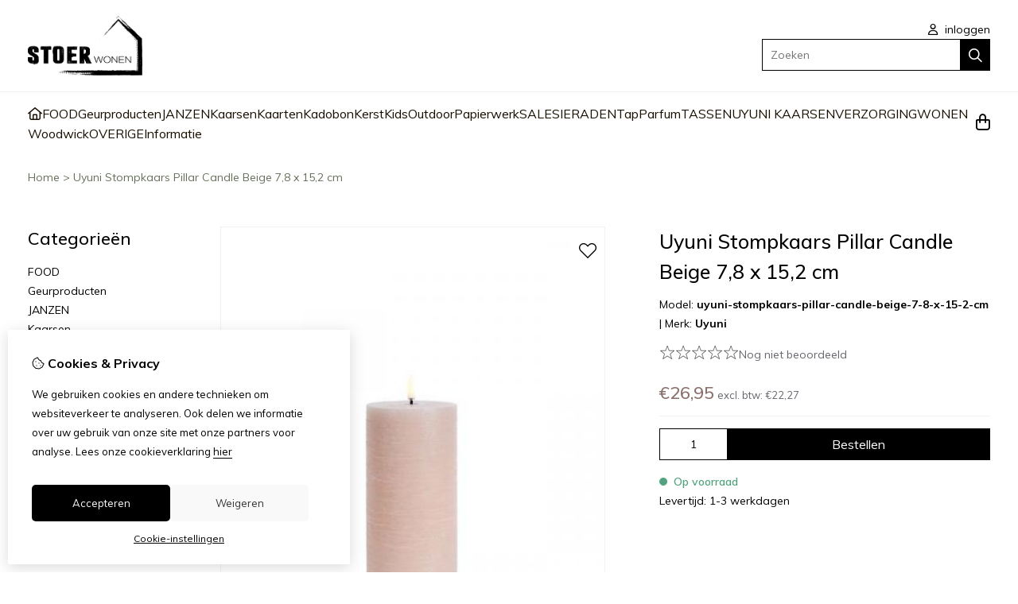

--- FILE ---
content_type: text/html; charset=utf-8
request_url: https://stoerwonenaalten.com/uyuni-stompkaars-pillar-candle-beige-7-8-x-15-2-cm
body_size: 23098
content:
<?xml version="1.0" encoding="UTF-8"?>
<!DOCTYPE html PUBLIC "-//W3C//DTD XHTML 1.0 Strict//EN" "http://www.w3.org/TR/xhtml1/DTD/xhtml1-strict.dtd">
<html xmlns="http://www.w3.org/1999/xhtml" dir="ltr" lang="nl" xml:lang="nl" xmlns:fb="http://www.facebook.com/2008/fbml">

<head>

<script src="https://stoerwonenaalten.com/catalog/view/theme/tsb_theme/javascript/tsb_cookie_handler.js"></script>

<script>
  window.dataLayer = window.dataLayer || [];
  function gtag(){dataLayer.push(arguments);}

  if (localStorage.getItem('consentMode') === null){
    gtag('consent', 'default', {
      'ad_storage' : 'denied',
      'analytics_storage' : 'denied',
      'ad_user_data' : 'denied',
      'ad_personalization' : 'denied',
      'personalization_storage' : 'denied',
      'functionality_storage' : 'denied',
      'security_storage' : 'denied',
    });
  } else {
    gtag('consent', 'default', JSON.parse(localStorage.getItem('consentMode')));
  }

</script>



<script>
    </script>
<title>Voor een ruim assortiment Uyuni ledkaarsen gaat u naar STOERwonen | Aalten</title>
<meta http-equiv="Content-Type" content="text/html; charset=utf-8" />
<base href="https://stoerwonenaalten.com/" />

<meta property="og:title" content="Voor een ruim assortiment Uyuni ledkaarsen gaat u naar STOERwonen | Aalten" />
<meta property="og:site_name" content="STOERwonen" />
<meta property="og:description" content="Uyuni stompkaars pillar candle beige 7,8 x 15,2 cm" />

<meta property="og:type" content="product" />
<meta property="og:image" content="https://stoerwonenaalten.com/image/cache/data/beige_groter-1000x1000.jpg" />
<meta property="og:description" content="Uyuni stompkaars pillar candle beige 7,8 x 15,2 cm" />
<meta property="twitter:card" content="product" />
<meta property="twitter:image" content="https://stoerwonenaalten.com/image/cache/data/beige_groter-1000x1000.jpg" />
<meta property="twitter:image:width" content="1000" />
<meta property="twitter:image:height" content="1000" />
<meta property="twitter:description" content="Uyuni stompkaars pillar candle beige 7,8 x 15,2 cm" />
<meta property="twitter:label1" content="Prijs:" />
<meta property="twitter:data1" content="€26,95" />
<meta property="twitter:label2" content="Beschikbaarheid:" />
<meta property="twitter:data2" content="Op voorraad" />
<meta name="twitter:title" content="Voor een ruim assortiment Uyuni ledkaarsen gaat u naar STOERwonen | Aalten" />


<meta name="keywords" content="uyuni,stompkaars,beige,7,8x15,2cm,pillar,uyuni,timer,ledcandle,ledkaars,ledcandles,ledkaarsen,led,sfeerverlichting" />
<meta name="description" content="Uyuni stompkaars pillar candle beige 7,8 x 15,2 cm" />
<meta name="viewport" content="width=device-width, initial-scale=1, maximum-scale=5" />


<script type="text/javascript">
function createCookie(name,value,days) {
  if (days) {
    var date = new Date();
    date.setTime(date.getTime()+(days*24*60*60*1000));
    var expires = "; expires="+date.toGMTString();
  }
  else var expires = "";
  document.cookie = name+"="+value+expires+"; path=/";
}
</script>
<script type="text/javascript">
//<![CDATA[
if (screen.width < 767) {
  createCookie("is_mobile", "1", 7);
  createCookie("is_touch", "1", 7);
  /*
  Avoid multiple page redirects fix
  window.location.reload();*/
} else {
  createCookie("is_mobile", "0", 7);
}
//]]>
</script>
<script type="text/javascript">
//<![CDATA[
;window.Modernizr=function(a,b,c){function v(a){i.cssText=a}function w(a,b){return v(l.join(a+";")+(b||""))}function x(a,b){return typeof a===b}function y(a,b){return!!~(""+a).indexOf(b)}function z(a,b,d){for(var e in a){var f=b[a[e]];if(f!==c)return d===!1?a[e]:x(f,"function")?f.bind(d||b):f}return!1}var d="2.5.3",e={},f=b.documentElement,g="modernizr",h=b.createElement(g),i=h.style,j,k={}.toString,l=" -webkit- -moz- -o- -ms- ".split(" "),m={},n={},o={},p=[],q=p.slice,r,s=function(a,c,d,e){var h,i,j,k=b.createElement("div"),l=b.body,m=l?l:b.createElement("body");if(parseInt(d,10))while(d--)j=b.createElement("div"),j.id=e?e[d]:g+(d+1),k.appendChild(j);return h=["&#173;","<style>",a,"</style>"].join(""),k.id=g,m.innerHTML+=h,m.appendChild(k),l||(m.style.background="",f.appendChild(m)),i=c(k,a),l?k.parentNode.removeChild(k):m.parentNode.removeChild(m),!!i},t={}.hasOwnProperty,u;!x(t,"undefined")&&!x(t.call,"undefined")?u=function(a,b){return t.call(a,b)}:u=function(a,b){return b in a&&x(a.constructor.prototype[b],"undefined")},Function.prototype.bind||(Function.prototype.bind=function(b){var c=this;if(typeof c!="function")throw new TypeError;var d=q.call(arguments,1),e=function(){if(this instanceof e){var a=function(){};a.prototype=c.prototype;var f=new a,g=c.apply(f,d.concat(q.call(arguments)));return Object(g)===g?g:f}return c.apply(b,d.concat(q.call(arguments)))};return e});var A=function(c,d){var f=c.join(""),g=d.length;s(f,function(c,d){var f=b.styleSheets[b.styleSheets.length-1],h=f?f.cssRules&&f.cssRules[0]?f.cssRules[0].cssText:f.cssText||"":"",i=c.childNodes,j={};while(g--)j[i[g].id]=i[g];e.touch="ontouchstart"in a||a.DocumentTouch&&b instanceof DocumentTouch||(j.touch&&j.touch.offsetTop)===9},g,d)}([,["@media (",l.join("touch-enabled),("),g,")","{#touch{top:9px;position:absolute}}"].join("")],[,"touch"]);m.touch=function(){return e.touch};for(var B in m)u(m,B)&&(r=B.toLowerCase(),e[r]=m[B](),p.push((e[r]?"":"no-")+r));return v(""),h=j=null,e._version=d,e._prefixes=l,e.testStyles=s,e}(this,this.document);
if (Modernizr.touch){
  createCookie("is_touch", "1", 7);
  var head = document.getElementsByTagName('head')[0],
      style = document.createElement('style'),
      rules = document.createTextNode('.s_grid_view .s_item .s_actions { display: block !important; }');
  style.type = 'text/css';
  if(style.styleSheet)
      style.styleSheet.cssText = rules.nodeValue;
  else style.appendChild(rules);
  head.appendChild(style);
} else {
  createCookie("is_touch", "0", 7);
}
//]]>
</script>
<meta property="og:image" content="https://stoerwonenaalten.com/image/cache/data/beige_groter-150x150.jpg" /><link rel="stylesheet" type="text/css" href="https://stoerwonenaalten.com/catalog/view/theme/tsb_theme/stylesheet/screen.css.php?v=2.2.4&amp;is_mobile=0&amp;is_touch=0&amp;language=ltr&amp;border=0&amp;font_body=Muli&amp;font_navigation=Muli&amp;font_navigation_weight=normal&amp;font_navigation_style=default&amp;font_navigation_size=16&amp;font_intro=Muli&amp;font_intro_weight=normal&amp;font_intro_style=default&amp;font_intro_size=32&amp;font_title=Muli&amp;font_title_weight=normal&amp;font_title_style=default&amp;font_price=Muli&amp;font_price_weight=normal&amp;font_price_style=default&amp;font_button=Muli&amp;font_button_weight=normal&amp;font_button_style=default&amp;font_button_size=16" media="screen" />


<script  type="text/javascript" src="system/cache/css-js-cache/0/_8bce067b1b93da6c3524e3a36baaff72_035924b9a9726f148d6f4808aba7720e.js"></script>

<!--
-->

<script type="text/javascript">
//<![CDATA[
var $sReg=new function(){function c(){var a=Array.prototype.slice.call(arguments);a.unshift({});return b.apply(null,a)}function b(c){for(var d=1,e=arguments.length;d<e;d++){var f=arguments[d];if(typeof f!="object")continue;for(var g in f){var h=f[g],i=c[g];c[g]=i&&typeof h=="object"&&typeof i=="object"?b(i,h):a(h)}}return c}function a(b){var c;switch(typeof obj){case"object":c={};for(var d in b)c[d]=a(b[d]);break;case"array":c=[];for(var e=0,f=b.length;e<f;e++)c[e]=a(b[e]);break;default:return b}return c}var d={conf:{},set:function(a,b){var d=a.split("/");if(d.shift()!==""){return false}if(d.length>0&&d[d.length-1]==""){d.pop()}var e={};var f=e;var g=d.length;if(g>0){for(i=0;i<g-1;i++){f[d[i]]={};f=f[d[i]]}f[d[g-1]]=b;this.conf=c(this.conf,e)}else{this.conf=b}},get:function(a){var b=a.split("/");if(b.shift()!==""){return null}if(b.length>0&&b[b.length-1]=="")b.pop();var c=this.conf;var d=true;var e=0;if(c[b[e]]===undefined){return null}var f=b.length;while(d&&e<f){d=d&&c[b[e]]!==undefined;c=c[b[e]];e++}return c}};return d}
$sReg.set('/tb/image_url', 'https://stoerwonenaalten.com/image/');$sReg.set('/tb/theme_stylesheet_url', 'https://stoerwonenaalten.com/catalog/view/theme/tsb_theme/stylesheet/');$sReg.set('/tb/is_mobile', '0');$sReg.set('/tb/basename', 'tsb_theme');$sReg.set('/tb/shopping_cart_url', 'https://stoerwonenaalten.com/checkout/cart');$sReg.set('/tb/wishlist_url', 'https://stoerwonenaalten.com/account/wishlist');$sReg.set('/tb/category_path', '0');$sReg.set('/tb/schemer_config', jQuery.parseJSON('{"path":"0","predefined_scheme":"custom","colors":{"main":"000000","secondary":"1a1002","background":"f9fff2","intro":"ffffff","intro_text":"66705a","intro_title":"1f061f","price":"8c706c","price_text":"382424","promo_price":"ff9900","promo_price_text":"ffffff","plain_price_text":"000000","plain_promo_price_text":"ff3000","texture":"texture_2"},"is_parent":"0","parent_vars":{"colors":[]}}'));$sReg.set('/lang/text_continue', 'Verder');$sReg.set('/lang/text_continue_shopping', 'Verder winkelen');$sReg.set('/lang/text_shopping_cart', 'Winkelmandje');$sReg.set('/lang/text_wishlist', 'Verlanglijst');//]]>
</script>

<script type="text/javascript">

  $.widget("tb.tbTabs", $.ui.tabs, {});
  $(document).ready(function () {

    	
	
  });

</script><link rel="icon" href="https://stoerwonenaalten.com/image/data/logo_nieuw_stoerwonen_aug_2025-1.png" />

<meta property="og:url" content="https://stoerwonenaalten.com/uyuni-stompkaars-pillar-candle-beige-7-8-x-15-2-cm" />
<meta name="twitter:url" content="https://stoerwonenaalten.com/uyuni-stompkaars-pillar-candle-beige-7-8-x-15-2-cm" />
<link href="https://stoerwonenaalten.com/uyuni-stompkaars-pillar-candle-beige-7-8-x-15-2-cm" rel="canonical" />

<link rel="stylesheet" href="system/cache/css-js-cache/0/_8bce067b1b93da6c3524e3a36baaff72_33ddbc5870957208587c25de601bb60b.css"/>
<script  type="text/javascript" src="system/cache/css-js-cache/0/_8bce067b1b93da6c3524e3a36baaff72_4fa24c7b13ef47ffdeafb8f015c1fecf.js"></script>


<link rel="stylesheet" href="https://cdn.jsdelivr.net/npm/swiper@12/swiper-bundle.min.css" />
<script src="https://cdn.jsdelivr.net/npm/swiper@12/swiper-bundle.min.js"></script>

<style type="text/css">body.s_layout_fixed {   background-color: #f9fff2;   background-image: url('https://stoerwonenaalten.com/catalog/view/theme/tsb_theme/images/texture_2.png');   background-repeat: repeat;   background-position: top left;   background-attachment: scroll; } .s_main_color, #twitter li span a, .s_button_add_to_cart, .s_box h2, .box .box-heading, .checkout-heading a, #welcome_message a, .s_plain .s_price, .s_plain .s_price * {   color: #000000; } #footer_categories h2 a:hover {   color: #000000 !important; }   .s_main_color_bgr, .s_main_color_bgr input, #cart .s_icon, #shop_contacts .s_icon, .s_list_1 li:before, .s_button_add_to_cart .s_icon, #intro .s_button_prev, #intro .s_button_next, .buttons .button, .noty_message button.s_main_color_bgr, .s_notify .s_success_24, .s_button_wishlist .s_icon, .s_button_compare .s_icon, .s_product_row .s_row_number, .jcarousel-prev, .jcarousel-next, #listing_options .display input[type="submit"] {   background-color: #000000; }  .fa, .cart_menu .s_icon, #menu_home .fa:hover, .categories ul li li a:hover, .site_search .fa-magnifying-glass {   color: #000000; }  .site_search .fa-magnifying-glass {   background-color: #000000; }   .buttons input[type=submit].button, .buttons input[type=button].button, .noty_message button.s_main_color_bgr {   border: 3px solid #000000; } .s_secondary_color, a:hover, .categories > ul > li > a, #footer_categories h2, #footer_categories h2 a, .pagination a, #view_mode .s_selected a, #welcome_message a:hover {   color: #1a1002; } #content a:hover, #shop_info a:hover, #footer a:hover, #intro h1 a:hover, #intro h2 a:hover, #content a:hover, #shop_info a:hover, #footer a:hover, #breadcrumbs a:hover {   color: #1a1002; } .s_secondary_color_bgr, #view_mode .s_selected .s_icon, #view_mode a:hover .s_icon, .pagination a:hover, .s_button_add_to_cart:hover .s_icon, .s_notify .s_failure_24, #product_share .s_review_write:hover .s_icon, .s_button_wishlist:hover .s_icon, .s_button_compare:hover .s_icon, .noty_message button.s_secondary_color_bgr {   background-color: #1a1002; } .noty_message button.s_secondary_color_bgr {   border: 3px solid #1a1002; } #intro {   background-color: #ffffff; } #intro, #breadcrumbs a {   color: #66705a; } #intro h1, #intro h1 *, #intro h2, #intro h2 * {   color: #1f061f; } #intro .s_rating {   ~background-color: #ffffff; }   .s_label .s_price, .s_label .s_price * {   color: #8c706c; }  *::-moz-selection {   color: #fff;   background-color: #000000; } *::-webkit-selection {   color: #fff;   background-color: #000000; } *::selection {   color: #fff;   background-color: #000000; }  .scroll_top{ 	color: #1f061f; 	background: #ffffff; } </style>

</head>

<body class="layout_0 s_layout_full big_screen_fixed slider_full pproduct class-product-product product-16651 s_2_cols s_page_product_product">

									

  <script async src="https://www.googletagmanager.com/gtag/js?id=G-9JP1PLMRX4"></script>
  <script>
    window.dataLayer = window.dataLayer || [];
    function gtag(){dataLayer.push(arguments);}
    if (hasConsent('analytics_storage')) {
      gtag('js', new Date());
      gtag('config', 'G-9JP1PLMRX4');
    }
  </script>


<div id="fb-root"></div>
<script type="text/javascript" async defer crossorigin="anonymous" src="https://connect.facebook.net/nl_NL/sdk.js#xfbml=1&amp;version=v3.3"></script>
    <div class="main_navigation s_row mobile">
        <div class="s_wrap">
            <div class="s_col_12">

                <div class="mobile_header_wrapper">

                    <div class="categories s_nav">

                        <ul class="full_menu">
  <li id="menu_home">
    <a href="https://stoerwonenaalten.com/"><i class="fa-regular fa-house"></i></a>
  </li>

  <li class="menu_70 s_category_menu">
  
      <a class="main-mcat" href="https://stoerwonenaalten.com/food">FOOD</a>
  
      <div class="s_submenu">
              <div class="s_category_group">
                      <h3 class="mobile">
              <a style="color:#bbb" href="https://stoerwonenaalten.com/food"> In FOOD</a>
            </h3>
          
          <ul class="s_list_1 clearfix">
    <li>
    <a href="https://stoerwonenaalten.com/food/bier">bier</a>  </li>
    <li>
    <a href="https://stoerwonenaalten.com/food/chocolade">Chocolade</a>  </li>
    <li>
    <a href="https://stoerwonenaalten.com/food/dippers">dippers</a>  </li>
    <li>
    <a href="https://stoerwonenaalten.com/food/nootjes-en">Nootjes en...</a>  </li>
    <li>
    <a href="https://stoerwonenaalten.com/food/overig-food">Overig food</a>  </li>
    <li>
    <a href="https://stoerwonenaalten.com/food/overige-drank">Overige drank</a>  </li>
    <li>
    <a href="https://stoerwonenaalten.com/food/thee-en-toebehoren">Thee &amp; toebehoren</a>  </li>
    <li>
    <a href="https://stoerwonenaalten.com/food/wijn">Wijn</a>  </li>
    <li>
    <a href="https://stoerwonenaalten.com/food/zoetwaren">Zoetwaren</a>  </li>
  </ul>        </div>
          </div>
  </li>
<li class="menu_101 s_category_menu">
  
      <a class="main-mcat" href="https://stoerwonenaalten.com/geurproducten-1">Geurproducten</a>
  
      <div class="s_submenu">
              <div class="s_category_group">
                      <h3 class="mobile">
              <a style="color:#bbb" href="https://stoerwonenaalten.com/geurproducten-1"> In Geurproducten</a>
            </h3>
          
          <ul class="s_list_1 clearfix">
    <li>
    <a href="https://stoerwonenaalten.com/geurproducten-1/ashley-amp-burwood-1">Ashley &amp; Burwood</a><ul class="s_list_1 clearfix">
    <li>
    <a href="https://stoerwonenaalten.com/geurproducten-1/ashley-amp-burwood-1/geurlampen">Geurlampen</a>  </li>
    <li>
    <a href="https://stoerwonenaalten.com/geurproducten-1/ashley-amp-burwood-1/geurolie-voor-geurlamp">Geurolie voor geurlamp</a>  </li>
  </ul>  </li>
    <li>
    <a href="https://stoerwonenaalten.com/geurproducten-1/essentiele-olie">Etherische olie</a>  </li>
    <li>
    <a href="https://stoerwonenaalten.com/geurproducten-1/geurkaarten">Geurkaarten Wasparfum</a>  </li>
    <li>
    <a href="https://stoerwonenaalten.com/geurproducten-1/geurolie">Geurolie</a>  </li>
    <li>
    <a href="https://stoerwonenaalten.com/geurproducten-1/geurstokjes-2">Geurstokjes</a>  </li>
    <li>
    <a href="https://stoerwonenaalten.com/geurproducten-1/geurwolkje-2">Geurwolkje</a>  </li>
    <li>
    <a href="https://stoerwonenaalten.com/geurproducten-1/greenleaf-1">Greenleaf</a><ul class="s_list_1 clearfix">
    <li>
    <a href="https://stoerwonenaalten.com/geurproducten-1/greenleaf-1/waxbars">Waxbars</a>  </li>
  </ul>  </li>
    <li>
    <a href="https://stoerwonenaalten.com/geurproducten-1/huisparfum">Huisparfum</a>  </li>
    <li>
    <a href="https://stoerwonenaalten.com/geurproducten-1/intenscent-geurwaxjes">Intenscent geurwaxjes</a>  </li>
    <li>
    <a href="https://stoerwonenaalten.com/geurproducten-1/janzen-2">Janzen</a>  </li>
    <li>
    <a href="https://stoerwonenaalten.com/geurproducten-1/mijn-stijl-1">Mijn Stijl</a>  </li>
    <li>
    <a href="https://stoerwonenaalten.com/geurproducten-1/millefiori-milano-1">Millefiori Milano</a><ul class="s_list_1 clearfix">
    <li>
    <a href="https://stoerwonenaalten.com/geurproducten-1/millefiori-milano-1/home-spray">Huisparfum</a>  </li>
  </ul>  </li>
    <li>
    <a href="https://stoerwonenaalten.com/geurproducten-1/overige-merken">Overige merken</a>  </li>
    <li>
    <a href="https://stoerwonenaalten.com/geurproducten-1/sen-amp-zo-1">Sen &amp; Zo</a><ul class="s_list_1 clearfix">
    <li>
    <a href="https://stoerwonenaalten.com/geurproducten-1/sen-amp-zo-1/geurkaarsen-1">Geurkaarsen</a>  </li>
    <li>
    <a href="https://stoerwonenaalten.com/geurproducten-1/sen-amp-zo-1/geurstokjes">Home Fragrance Geurstokjes</a>  </li>
    <li>
    <a href="https://stoerwonenaalten.com/geurproducten-1/sen-amp-zo-1/navulling-geurstokjes-1">Navulling geurstokjes</a>  </li>
  </ul>  </li>
    <li>
    <a href="https://stoerwonenaalten.com/geurproducten-1/wasparfum-1">wasparfum</a>  </li>
  </ul>        </div>
          </div>
  </li>
<li class="menu_287 s_category_menu">
  
      <a class="main-mcat" href="https://stoerwonenaalten.com/janzen-3">JANZEN</a>
  
      <div class="s_submenu">
              <div class="s_category_group">
                      <h3 class="mobile">
              <a style="color:#bbb" href="https://stoerwonenaalten.com/janzen-3"> In JANZEN</a>
            </h3>
          
          <ul class="s_list_1 clearfix">
    <li>
    <a href="https://stoerwonenaalten.com/janzen-3/body-mist-1">BODY MIST</a>  </li>
    <li>
    <a href="https://stoerwonenaalten.com/janzen-3/body-spray-1">Body Spray</a>  </li>
    <li>
    <a href="https://stoerwonenaalten.com/janzen-3/geurkaarsen">Geurkaarsen</a>  </li>
    <li>
    <a href="https://stoerwonenaalten.com/janzen-3/geurstokjes-3">Geurstokjes</a>  </li>
    <li>
    <a href="https://stoerwonenaalten.com/janzen-3/navulling-geurstokjes-2">Navulling geurstokjes</a>  </li>
    <li>
    <a href="https://stoerwonenaalten.com/janzen-3/roomspray">Roomspray</a>  </li>
    <li>
    <a href="https://stoerwonenaalten.com/janzen-3/shower-foam">Shower Foam</a>  </li>
  </ul>        </div>
          </div>
  </li>
<li class="menu_131 s_category_menu">
  
      <a class="main-mcat" href="https://stoerwonenaalten.com/kaarsen">Kaarsen</a>
  
      <div class="s_submenu">
              <div class="s_category_group">
                      <h3 class="mobile">
              <a style="color:#bbb" href="https://stoerwonenaalten.com/kaarsen"> In Kaarsen</a>
            </h3>
          
          <ul class="s_list_1 clearfix">
    <li>
    <a href="https://stoerwonenaalten.com/kaarsen/home-society">Home Society</a>  </li>
    <li>
    <a href="https://stoerwonenaalten.com/kaarsen/korte-dinerkaarsen">korte dinerkaarsen</a>  </li>
    <li>
    <a href="https://stoerwonenaalten.com/kaarsen/roosmarijn-knijnenburg-1">Roosmarijn Knijnenburg</a>  </li>
    <li>
    <a href="https://stoerwonenaalten.com/kaarsen/rustik-lys-1">Rustik Lys</a>  </li>
    <li>
    <a href="https://stoerwonenaalten.com/kaarsen/uneven-oesterkaarsen">Uneven oesterkaarsen</a>  </li>
    <li>
    <a href="https://stoerwonenaalten.com/kaarsen/uyuni-kaarsen-1">Uyuni kaarsen</a>  </li>
    <li>
    <a href="https://stoerwonenaalten.com/kaarsen/verjaardagskaarsen-lily-flame">Verjaardagskaarsen Lily Flame</a>  </li>
    <li>
    <a href="https://stoerwonenaalten.com/kaarsen/woodwick-1">Woodwick - zie categorie Woodwick</a>  </li>
  </ul>        </div>
          </div>
  </li>
<li class="menu_282 s_category_menu">
  
      <a class="main-mcat" href="https://stoerwonenaalten.com/kaarten">Kaarten</a>
  
      <div class="s_submenu">
              <div class="s_category_group">
                      <h3 class="mobile">
              <a style="color:#bbb" href="https://stoerwonenaalten.com/kaarten"> In Kaarten</a>
            </h3>
          
          <ul class="s_list_1 clearfix">
    <li>
    <a href="https://stoerwonenaalten.com/kaarten/kaartspellen">Kaarten A Beautiful Story</a>  </li>
    <li>
    <a href="https://stoerwonenaalten.com/kaarten/wenskaarten">Wenskaarten</a><ul class="s_list_1 clearfix">
    <li>
    <a href="https://stoerwonenaalten.com/kaarten/wenskaarten/claire-van-heukelom-1">* Claire van Heukelom</a>  </li>
    <li>
    <a href="https://stoerwonenaalten.com/kaarten/wenskaarten/ik-pak-je-in-1">* Ik pak je in wenskaarten</a>  </li>
    <li>
    <a href="https://stoerwonenaalten.com/kaarten/wenskaarten/kadokaartjes">* Overige kadokaartjes</a>  </li>
    <li>
    <a href="https://stoerwonenaalten.com/kaarten/wenskaarten/veer-amp-moon-1">* Veer &amp; Moon</a>  </li>
  </ul>  </li>
  </ul>        </div>
          </div>
  </li>
<li class="menu_94 s_category_menu">
  
      <a href="https://stoerwonenaalten.com/kadobon">Kadobon</a>
  
  </li>
<li class="menu_302 s_category_menu">
  
      <a href="https://stoerwonenaalten.com/kerst">Kerst</a>
  
  </li>
<li class="menu_228 s_category_menu">
  
      <a href="https://stoerwonenaalten.com/kids">Kids</a>
  
  </li>
<li class="menu_241 s_category_menu">
  
      <a href="https://stoerwonenaalten.com/outdoor">Outdoor</a>
  
  </li>
<li class="menu_164 s_category_menu">
  
      <a class="main-mcat" href="https://stoerwonenaalten.com/papierwerk">Papierwerk</a>
  
      <div class="s_submenu">
              <div class="s_category_group">
                      <h3 class="mobile">
              <a style="color:#bbb" href="https://stoerwonenaalten.com/papierwerk"> In Papierwerk</a>
            </h3>
          
          <ul class="s_list_1 clearfix">
    <li>
    <a href="https://stoerwonenaalten.com/papierwerk/kaarten-met-pins">Kaarten met Pins</a>  </li>
  </ul>        </div>
          </div>
  </li>
<li class="menu_176 s_category_menu">
  
      <a href="https://stoerwonenaalten.com/sale">SALE</a>
  
  </li>
<li class="menu_71 s_category_menu">
  
      <a class="main-mcat" href="https://stoerwonenaalten.com/sieraden">SIERADEN</a>
  
      <div class="s_submenu">
              <div class="s_category_group">
                      <h3 class="mobile">
              <a style="color:#bbb" href="https://stoerwonenaalten.com/sieraden"> In SIERADEN</a>
            </h3>
          
          <ul class="s_list_1 clearfix">
    <li>
    <a href="https://stoerwonenaalten.com/sieraden/a-beautiful-story">A Beautiful Story</a><ul class="s_list_1 clearfix">
    <li>
    <a href="https://stoerwonenaalten.com/sieraden/a-beautiful-story/armbanden">Armbanden</a>  </li>
    <li>
    <a href="https://stoerwonenaalten.com/sieraden/a-beautiful-story/enkelbandjes">Enkelbandjes</a>  </li>
    <li>
    <a href="https://stoerwonenaalten.com/sieraden/a-beautiful-story/kaarten-1">Kaarten</a>  </li>
    <li>
    <a href="https://stoerwonenaalten.com/sieraden/a-beautiful-story/kettingen">Kettingen</a>  </li>
    <li>
    <a href="https://stoerwonenaalten.com/sieraden/a-beautiful-story/kettingen-mix-amp-match">Kettingen Mix &amp; Match</a>  </li>
    <li>
    <a href="https://stoerwonenaalten.com/sieraden/a-beautiful-story/oorbellen">Oorbellen</a>  </li>
    <li>
    <a href="https://stoerwonenaalten.com/sieraden/a-beautiful-story/ringen">Ringen</a>  </li>
  </ul>  </li>
    <li>
    <a href="https://stoerwonenaalten.com/sieraden/meet-coco">Meet Coco</a><ul class="s_list_1 clearfix">
    <li>
    <a href="https://stoerwonenaalten.com/sieraden/meet-coco/armbandjes">Armbandjes</a>  </li>
  </ul>  </li>
  </ul>        </div>
          </div>
  </li>
<li class="menu_295 s_category_menu">
  
      <a href="https://stoerwonenaalten.com/tapparfum-1">TapParfum</a>
  
  </li>
<li class="menu_61 s_category_menu">
  
      <a class="main-mcat" href="https://stoerwonenaalten.com/Tassen">TASSEN</a>
  
      <div class="s_submenu">
              <div class="s_category_group">
                      <h3 class="mobile">
              <a style="color:#bbb" href="https://stoerwonenaalten.com/Tassen"> In TASSEN</a>
            </h3>
          
          <ul class="s_list_1 clearfix">
    <li>
    <a href="https://stoerwonenaalten.com/Tassen/micmacbags-1">MICMACBAGS</a>  </li>
  </ul>        </div>
          </div>
  </li>
<li class="menu_93 s_category_menu">
  
      <a class="main-mcat" href="https://stoerwonenaalten.com/uyuni-kaarsen">UYUNI KAARSEN</a>
  
      <div class="s_submenu">
              <div class="s_category_group">
                      <h3 class="mobile">
              <a style="color:#bbb" href="https://stoerwonenaalten.com/uyuni-kaarsen"> In UYUNI KAARSEN</a>
            </h3>
          
          <ul class="s_list_1 clearfix">
    <li>
    <a href="https://stoerwonenaalten.com/uyuni-kaarsen/batteries">Batteries</a>  </li>
    <li>
    <a href="https://stoerwonenaalten.com/uyuni-kaarsen/candle-holders">Candle Holders</a>  </li>
    <li>
    <a href="https://stoerwonenaalten.com/uyuni-kaarsen/glass-candles">Glass Candles</a>  </li>
    <li>
    <a href="https://stoerwonenaalten.com/uyuni-kaarsen/oplaadbare-kaarsen-amp-accessoires">Oplaadbare Kaarsen &amp; Accessoires</a>  </li>
    <li>
    <a href="https://stoerwonenaalten.com/uyuni-kaarsen/outdoor-candles">Outdoor Candles</a>  </li>
    <li>
    <a href="https://stoerwonenaalten.com/uyuni-kaarsen/pillar-candles">Pillar Candles</a>  </li>
    <li>
    <a href="https://stoerwonenaalten.com/uyuni-kaarsen/accessoires">Remotes</a>  </li>
    <li>
    <a href="https://stoerwonenaalten.com/uyuni-kaarsen/taper-candles">Taper candles</a>  </li>
    <li>
    <a href="https://stoerwonenaalten.com/uyuni-kaarsen/tealight-candles">Tealight Candles</a>  </li>
  </ul>        </div>
          </div>
  </li>
<li class="menu_68 s_category_menu">
  
      <a class="main-mcat" href="https://stoerwonenaalten.com/verzorging">VERZORGING</a>
  
      <div class="s_submenu">
              <div class="s_category_group">
                      <h3 class="mobile">
              <a style="color:#bbb" href="https://stoerwonenaalten.com/verzorging"> In VERZORGING</a>
            </h3>
          
          <ul class="s_list_1 clearfix">
    <li>
    <a href="https://stoerwonenaalten.com/verzorging/janzen-1">Janzen</a><ul class="s_list_1 clearfix">
    <li>
    <a href="https://stoerwonenaalten.com/verzorging/janzen-1/body-lotion">Body Lotion</a>  </li>
    <li>
    <a href="https://stoerwonenaalten.com/verzorging/janzen-1/body-mist">Body Mist</a>  </li>
    <li>
    <a href="https://stoerwonenaalten.com/verzorging/janzen-1/body-spray">Body Spray </a>  </li>
    <li>
    <a href="https://stoerwonenaalten.com/verzorging/janzen-1/giftsets">Giftsets</a>  </li>
    <li>
    <a href="https://stoerwonenaalten.com/verzorging/janzen-1/hand-cream">Hand Cream</a>  </li>
    <li>
    <a href="https://stoerwonenaalten.com/verzorging/janzen-1/hand-wash">Hand Wash</a>  </li>
    <li>
    <a href="https://stoerwonenaalten.com/verzorging/janzen-1/douche-foam">Shower foam</a>  </li>
    <li>
    <a href="https://stoerwonenaalten.com/verzorging/janzen-1/shower-gel">Shower Gel</a>  </li>
  </ul>  </li>
    <li>
    <a href="https://stoerwonenaalten.com/verzorging/sen-amp-zo">Sen &amp; Zo</a><ul class="s_list_1 clearfix">
    <li>
    <a href="https://stoerwonenaalten.com/verzorging/sen-amp-zo/bodylotion">Bodylotion</a>  </li>
    <li>
    <a href="https://stoerwonenaalten.com/verzorging/sen-amp-zo/giftsets-1">Giftsets</a>  </li>
    <li>
    <a href="https://stoerwonenaalten.com/verzorging/sen-amp-zo/showerfoam">Showerfoam</a>  </li>
  </ul>  </li>
  </ul>        </div>
          </div>
  </li>
<li class="menu_60 s_category_menu">
  
      <a class="main-mcat" href="https://stoerwonenaalten.com/wonen">WONEN</a>
  
      <div class="s_submenu">
              <div class="s_category_group">
                      <h3 class="mobile">
              <a style="color:#bbb" href="https://stoerwonenaalten.com/wonen"> In WONEN</a>
            </h3>
          
          <ul class="s_list_1 clearfix">
    <li>
    <a href="https://stoerwonenaalten.com/wonen/banken">Banken</a>  </li>
    <li>
    <a href="https://stoerwonenaalten.com/wonen/bankjes">Bankjes en krukjes</a>  </li>
    <li>
    <a href="https://stoerwonenaalten.com/wonen/kasten">kasten</a>  </li>
    <li>
    <a href="https://stoerwonenaalten.com/wonen/keuken-amp-tafelen">Keuken &amp; tafelen</a>  </li>
    <li>
    <a href="https://stoerwonenaalten.com/wonen/poefs">Poefs</a>  </li>
    <li>
    <a href="https://stoerwonenaalten.com/wonen/stoelen">Stoelen</a>  </li>
    <li>
    <a href="https://stoerwonenaalten.com/wonen/tafels">Tafels</a><ul class="s_list_1 clearfix">
    <li>
    <a href="https://stoerwonenaalten.com/wonen/tafels/bijzettafels">Bijzettafels</a>  </li>
    <li>
    <a href="https://stoerwonenaalten.com/wonen/tafels/Eettafels">Eettafels</a>  </li>
    <li>
    <a href="https://stoerwonenaalten.com/wonen/tafels/wonen-salontafels">Salontafels</a>  </li>
  </ul>  </li>
    <li>
    <a href="https://stoerwonenaalten.com/wonen/tv-meubels">tv meubels</a>  </li>
    <li>
    <a href="https://stoerwonenaalten.com/wonen/verlichting">Verlichting</a><ul class="s_list_1 clearfix">
    <li>
    <a href="https://stoerwonenaalten.com/wonen/verlichting/hanglampen">Hanglampen</a>  </li>
    <li>
    <a href="https://stoerwonenaalten.com/wonen/verlichting/tafellampen">Tafellampen</a>  </li>
    <li>
    <a href="https://stoerwonenaalten.com/wonen/verlichting/vloerlampen">Vloerlampen</a>  </li>
  </ul>  </li>
    <li>
    <a href="https://stoerwonenaalten.com/wonen/vloerkleden">Vloerkleden </a><ul class="s_list_1 clearfix">
    <li>
    <a href="https://stoerwonenaalten.com/wonen/vloerkleden/beside-rugs-1">Beside Rugs </a>  </li>
    <li>
    <a href="https://stoerwonenaalten.com/wonen/vloerkleden/karpi">Karpi</a>  </li>
  </ul>  </li>
    <li>
    <a href="https://stoerwonenaalten.com/wonen/woonaccessoires">WOONACCESSOIRES</a><ul class="s_list_1 clearfix">
    <li>
    <a href="https://stoerwonenaalten.com/wonen/woonaccessoires/fotolijsten">Fotolijsten</a>  </li>
    <li>
    <a href="https://stoerwonenaalten.com/wonen/woonaccessoires/kaarsenstandaards">Kaarsenstandaards</a>  </li>
    <li>
    <a href="https://stoerwonenaalten.com/wonen/woonaccessoires/kussens">Kussens</a>  </li>
    <li>
    <a href="https://stoerwonenaalten.com/wonen/woonaccessoires/lantaarns">Lantaarns</a>  </li>
    <li>
    <a href="https://stoerwonenaalten.com/wonen/woonaccessoires/opbergen">Opbergen</a>  </li>
    <li>
    <a href="https://stoerwonenaalten.com/wonen/woonaccessoires/plaids">Plaids</a>  </li>
    <li>
    <a href="https://stoerwonenaalten.com/wonen/woonaccessoires/storytiles-tegeltjes">StoryTiles tegels</a>  </li>
    <li>
    <a href="https://stoerwonenaalten.com/wonen/woonaccessoires/tafelen">tafelen</a>  </li>
    <li>
    <a href="https://stoerwonenaalten.com/wonen/woonaccessoires/bloemen-en-vazen">Vazen, planten, bloemen, zaden enz</a><ul class="s_list_1 clearfix">
    <li>
    <a href="https://stoerwonenaalten.com/wonen/woonaccessoires/bloemen-en-vazen/plantentafels">Plantentafels</a>  </li>
  </ul>  </li>
    <li>
    <a href="https://stoerwonenaalten.com/wonen/woonaccessoires/wanddeco">Wanddeco</a>  </li>
  </ul>  </li>
  </ul>        </div>
          </div>
  </li>
<li class="menu_91 s_category_menu">
  
      <a class="main-mcat" href="https://stoerwonenaalten.com/Woodwick-1">Woodwick</a>
  
      <div class="s_submenu">
              <div class="s_category_group">
                      <h3 class="mobile">
              <a style="color:#bbb" href="https://stoerwonenaalten.com/Woodwick-1"> In Woodwick</a>
            </h3>
          
          <ul class="s_list_1 clearfix">
    <li>
    <a href="https://stoerwonenaalten.com/Woodwick-1/ww-ellipse-candle">WW Ellipse Candle</a>  </li>
    <li>
    <a href="https://stoerwonenaalten.com/Woodwick-1/woodwick-large-candle">WW Large Candle </a>  </li>
    <li>
    <a href="https://stoerwonenaalten.com/Woodwick-1/woodwick-medium-candle">WW Medium Candle</a>  </li>
    <li>
    <a href="https://stoerwonenaalten.com/Woodwick-1/woodwick-mini-candle">WW mini candle</a>  </li>
    <li>
    <a href="https://stoerwonenaalten.com/Woodwick-1/ww-petite-candle">WW Petite Candle</a>  </li>
  </ul>        </div>
          </div>
  </li>
<li class="menu_73 s_category_menu">
  
      <a class="main-mcat" href="https://stoerwonenaalten.com/Overige">OVERIGE</a>
  
      <div class="s_submenu">
              <div class="s_category_group">
                      <h3 class="mobile">
              <a style="color:#bbb" href="https://stoerwonenaalten.com/Overige"> In OVERIGE</a>
            </h3>
          
          <ul class="s_list_1 clearfix">
    <li>
    <a href="https://stoerwonenaalten.com/Overige/overige-1">100% leuk</a>  </li>
    <li>
    <a href="https://stoerwonenaalten.com/Overige/kletspot-1">Kletspot</a>  </li>
  </ul>        </div>
          </div>
  </li>
  
    
    <li class="s_nav">
    <a data-options="disableHover:true;clickOpen:true" data-dropdown-menu href="#" onclick="return false; ">Informatie</a>


    <div class="s_submenu">
      <div class="s_menu_group">
        <h3>Informatie</h3>
        <ul class="s_list_1">
                    <li><a href="https://stoerwonenaalten.com/over-ons">Over ons</a></li>
                    <li><a href="https://stoerwonenaalten.com/verzending">Verzending</a></li>
                    <li><a href="https://stoerwonenaalten.com/algemene-voorwaarden">Algemene voorwaarden</a></li>
                  </ul>
      </div>

      <div class="s_menu_group">
        <h3>Extra</h3>
        <ul class="s_list_1">
                    <li class="menu_manufacturer"><a href="https://stoerwonenaalten.com/product/manufacturer">Merken</a></li>
                              <li class="menu_voucher"><a href="https://stoerwonenaalten.com/account/voucher">Voucher</a></li>
                              <li class="menu_special"><a href="https://stoerwonenaalten.com/product/special">Aanbiedingen</a></li>
		          </ul>
      </div>

      <div class="s_menu_group">
        <h3>Klantenservice</h3>
        <ul class="s_list_1">
          <li class="menu_contact"><a href="https://stoerwonenaalten.com/information/contact">Contact</a></li>
                    <li class="menu_sitemap"><a href="https://stoerwonenaalten.com/information/sitemap">Sitemap</a></li>
          		            </ul>
      </div>

    </div>
  </li>
  
</ul>

<span class="open_nav" onclick="openNav()"><i class="fa fa-bars"></i></span>

<!-- RESPONSIVE MENU -->

<div id="mySidenav" class="sidenav">

<a href="javascript:void(0)" class="closebtn" onclick="closeNav()">&times;</a>

<div class="sidenav_inner">

<span id="sideNavMainTitle" class="noneSEO_H2">Menu</span>
<ul id="hoofdmenu">

  <li class="menu_70 s_category_menu">
  
      <a class="main-mcat" href="https://stoerwonenaalten.com/food">FOOD</a>
  
      <div class="s_submenu">
              <div class="s_category_group">
                      <h3 class="mobile">
              <a style="color:#bbb" href="https://stoerwonenaalten.com/food"> In FOOD</a>
            </h3>
          
          <ul class="s_list_1 clearfix">
    <li>
    <a href="https://stoerwonenaalten.com/food/bier">bier</a>  </li>
    <li>
    <a href="https://stoerwonenaalten.com/food/chocolade">Chocolade</a>  </li>
    <li>
    <a href="https://stoerwonenaalten.com/food/dippers">dippers</a>  </li>
    <li>
    <a href="https://stoerwonenaalten.com/food/nootjes-en">Nootjes en...</a>  </li>
    <li>
    <a href="https://stoerwonenaalten.com/food/overig-food">Overig food</a>  </li>
    <li>
    <a href="https://stoerwonenaalten.com/food/overige-drank">Overige drank</a>  </li>
    <li>
    <a href="https://stoerwonenaalten.com/food/thee-en-toebehoren">Thee &amp; toebehoren</a>  </li>
    <li>
    <a href="https://stoerwonenaalten.com/food/wijn">Wijn</a>  </li>
    <li>
    <a href="https://stoerwonenaalten.com/food/zoetwaren">Zoetwaren</a>  </li>
  </ul>        </div>
          </div>
  </li>
<li class="menu_101 s_category_menu">
  
      <a class="main-mcat" href="https://stoerwonenaalten.com/geurproducten-1">Geurproducten</a>
  
      <div class="s_submenu">
              <div class="s_category_group">
                      <h3 class="mobile">
              <a style="color:#bbb" href="https://stoerwonenaalten.com/geurproducten-1"> In Geurproducten</a>
            </h3>
          
          <ul class="s_list_1 clearfix">
    <li>
    <a href="https://stoerwonenaalten.com/geurproducten-1/ashley-amp-burwood-1">Ashley &amp; Burwood</a><ul class="s_list_1 clearfix">
    <li>
    <a href="https://stoerwonenaalten.com/geurproducten-1/ashley-amp-burwood-1/geurlampen">Geurlampen</a>  </li>
    <li>
    <a href="https://stoerwonenaalten.com/geurproducten-1/ashley-amp-burwood-1/geurolie-voor-geurlamp">Geurolie voor geurlamp</a>  </li>
  </ul>  </li>
    <li>
    <a href="https://stoerwonenaalten.com/geurproducten-1/essentiele-olie">Etherische olie</a>  </li>
    <li>
    <a href="https://stoerwonenaalten.com/geurproducten-1/geurkaarten">Geurkaarten Wasparfum</a>  </li>
    <li>
    <a href="https://stoerwonenaalten.com/geurproducten-1/geurolie">Geurolie</a>  </li>
    <li>
    <a href="https://stoerwonenaalten.com/geurproducten-1/geurstokjes-2">Geurstokjes</a>  </li>
    <li>
    <a href="https://stoerwonenaalten.com/geurproducten-1/geurwolkje-2">Geurwolkje</a>  </li>
    <li>
    <a href="https://stoerwonenaalten.com/geurproducten-1/greenleaf-1">Greenleaf</a><ul class="s_list_1 clearfix">
    <li>
    <a href="https://stoerwonenaalten.com/geurproducten-1/greenleaf-1/waxbars">Waxbars</a>  </li>
  </ul>  </li>
    <li>
    <a href="https://stoerwonenaalten.com/geurproducten-1/huisparfum">Huisparfum</a>  </li>
    <li>
    <a href="https://stoerwonenaalten.com/geurproducten-1/intenscent-geurwaxjes">Intenscent geurwaxjes</a>  </li>
    <li>
    <a href="https://stoerwonenaalten.com/geurproducten-1/janzen-2">Janzen</a>  </li>
    <li>
    <a href="https://stoerwonenaalten.com/geurproducten-1/mijn-stijl-1">Mijn Stijl</a>  </li>
    <li>
    <a href="https://stoerwonenaalten.com/geurproducten-1/millefiori-milano-1">Millefiori Milano</a><ul class="s_list_1 clearfix">
    <li>
    <a href="https://stoerwonenaalten.com/geurproducten-1/millefiori-milano-1/home-spray">Huisparfum</a>  </li>
  </ul>  </li>
    <li>
    <a href="https://stoerwonenaalten.com/geurproducten-1/overige-merken">Overige merken</a>  </li>
    <li>
    <a href="https://stoerwonenaalten.com/geurproducten-1/sen-amp-zo-1">Sen &amp; Zo</a><ul class="s_list_1 clearfix">
    <li>
    <a href="https://stoerwonenaalten.com/geurproducten-1/sen-amp-zo-1/geurkaarsen-1">Geurkaarsen</a>  </li>
    <li>
    <a href="https://stoerwonenaalten.com/geurproducten-1/sen-amp-zo-1/geurstokjes">Home Fragrance Geurstokjes</a>  </li>
    <li>
    <a href="https://stoerwonenaalten.com/geurproducten-1/sen-amp-zo-1/navulling-geurstokjes-1">Navulling geurstokjes</a>  </li>
  </ul>  </li>
    <li>
    <a href="https://stoerwonenaalten.com/geurproducten-1/wasparfum-1">wasparfum</a>  </li>
  </ul>        </div>
          </div>
  </li>
<li class="menu_287 s_category_menu">
  
      <a class="main-mcat" href="https://stoerwonenaalten.com/janzen-3">JANZEN</a>
  
      <div class="s_submenu">
              <div class="s_category_group">
                      <h3 class="mobile">
              <a style="color:#bbb" href="https://stoerwonenaalten.com/janzen-3"> In JANZEN</a>
            </h3>
          
          <ul class="s_list_1 clearfix">
    <li>
    <a href="https://stoerwonenaalten.com/janzen-3/body-mist-1">BODY MIST</a>  </li>
    <li>
    <a href="https://stoerwonenaalten.com/janzen-3/body-spray-1">Body Spray</a>  </li>
    <li>
    <a href="https://stoerwonenaalten.com/janzen-3/geurkaarsen">Geurkaarsen</a>  </li>
    <li>
    <a href="https://stoerwonenaalten.com/janzen-3/geurstokjes-3">Geurstokjes</a>  </li>
    <li>
    <a href="https://stoerwonenaalten.com/janzen-3/navulling-geurstokjes-2">Navulling geurstokjes</a>  </li>
    <li>
    <a href="https://stoerwonenaalten.com/janzen-3/roomspray">Roomspray</a>  </li>
    <li>
    <a href="https://stoerwonenaalten.com/janzen-3/shower-foam">Shower Foam</a>  </li>
  </ul>        </div>
          </div>
  </li>
<li class="menu_131 s_category_menu">
  
      <a class="main-mcat" href="https://stoerwonenaalten.com/kaarsen">Kaarsen</a>
  
      <div class="s_submenu">
              <div class="s_category_group">
                      <h3 class="mobile">
              <a style="color:#bbb" href="https://stoerwonenaalten.com/kaarsen"> In Kaarsen</a>
            </h3>
          
          <ul class="s_list_1 clearfix">
    <li>
    <a href="https://stoerwonenaalten.com/kaarsen/home-society">Home Society</a>  </li>
    <li>
    <a href="https://stoerwonenaalten.com/kaarsen/korte-dinerkaarsen">korte dinerkaarsen</a>  </li>
    <li>
    <a href="https://stoerwonenaalten.com/kaarsen/roosmarijn-knijnenburg-1">Roosmarijn Knijnenburg</a>  </li>
    <li>
    <a href="https://stoerwonenaalten.com/kaarsen/rustik-lys-1">Rustik Lys</a>  </li>
    <li>
    <a href="https://stoerwonenaalten.com/kaarsen/uneven-oesterkaarsen">Uneven oesterkaarsen</a>  </li>
    <li>
    <a href="https://stoerwonenaalten.com/kaarsen/uyuni-kaarsen-1">Uyuni kaarsen</a>  </li>
    <li>
    <a href="https://stoerwonenaalten.com/kaarsen/verjaardagskaarsen-lily-flame">Verjaardagskaarsen Lily Flame</a>  </li>
    <li>
    <a href="https://stoerwonenaalten.com/kaarsen/woodwick-1">Woodwick - zie categorie Woodwick</a>  </li>
  </ul>        </div>
          </div>
  </li>
<li class="menu_282 s_category_menu">
  
      <a class="main-mcat" href="https://stoerwonenaalten.com/kaarten">Kaarten</a>
  
      <div class="s_submenu">
              <div class="s_category_group">
                      <h3 class="mobile">
              <a style="color:#bbb" href="https://stoerwonenaalten.com/kaarten"> In Kaarten</a>
            </h3>
          
          <ul class="s_list_1 clearfix">
    <li>
    <a href="https://stoerwonenaalten.com/kaarten/kaartspellen">Kaarten A Beautiful Story</a>  </li>
    <li>
    <a href="https://stoerwonenaalten.com/kaarten/wenskaarten">Wenskaarten</a><ul class="s_list_1 clearfix">
    <li>
    <a href="https://stoerwonenaalten.com/kaarten/wenskaarten/claire-van-heukelom-1">* Claire van Heukelom</a>  </li>
    <li>
    <a href="https://stoerwonenaalten.com/kaarten/wenskaarten/ik-pak-je-in-1">* Ik pak je in wenskaarten</a>  </li>
    <li>
    <a href="https://stoerwonenaalten.com/kaarten/wenskaarten/kadokaartjes">* Overige kadokaartjes</a>  </li>
    <li>
    <a href="https://stoerwonenaalten.com/kaarten/wenskaarten/veer-amp-moon-1">* Veer &amp; Moon</a>  </li>
  </ul>  </li>
  </ul>        </div>
          </div>
  </li>
<li class="menu_94 s_category_menu">
  
      <a href="https://stoerwonenaalten.com/kadobon">Kadobon</a>
  
  </li>
<li class="menu_302 s_category_menu">
  
      <a href="https://stoerwonenaalten.com/kerst">Kerst</a>
  
  </li>
<li class="menu_228 s_category_menu">
  
      <a href="https://stoerwonenaalten.com/kids">Kids</a>
  
  </li>
<li class="menu_241 s_category_menu">
  
      <a href="https://stoerwonenaalten.com/outdoor">Outdoor</a>
  
  </li>
<li class="menu_164 s_category_menu">
  
      <a class="main-mcat" href="https://stoerwonenaalten.com/papierwerk">Papierwerk</a>
  
      <div class="s_submenu">
              <div class="s_category_group">
                      <h3 class="mobile">
              <a style="color:#bbb" href="https://stoerwonenaalten.com/papierwerk"> In Papierwerk</a>
            </h3>
          
          <ul class="s_list_1 clearfix">
    <li>
    <a href="https://stoerwonenaalten.com/papierwerk/kaarten-met-pins">Kaarten met Pins</a>  </li>
  </ul>        </div>
          </div>
  </li>
<li class="menu_176 s_category_menu">
  
      <a href="https://stoerwonenaalten.com/sale">SALE</a>
  
  </li>
<li class="menu_71 s_category_menu">
  
      <a class="main-mcat" href="https://stoerwonenaalten.com/sieraden">SIERADEN</a>
  
      <div class="s_submenu">
              <div class="s_category_group">
                      <h3 class="mobile">
              <a style="color:#bbb" href="https://stoerwonenaalten.com/sieraden"> In SIERADEN</a>
            </h3>
          
          <ul class="s_list_1 clearfix">
    <li>
    <a href="https://stoerwonenaalten.com/sieraden/a-beautiful-story">A Beautiful Story</a><ul class="s_list_1 clearfix">
    <li>
    <a href="https://stoerwonenaalten.com/sieraden/a-beautiful-story/armbanden">Armbanden</a>  </li>
    <li>
    <a href="https://stoerwonenaalten.com/sieraden/a-beautiful-story/enkelbandjes">Enkelbandjes</a>  </li>
    <li>
    <a href="https://stoerwonenaalten.com/sieraden/a-beautiful-story/kaarten-1">Kaarten</a>  </li>
    <li>
    <a href="https://stoerwonenaalten.com/sieraden/a-beautiful-story/kettingen">Kettingen</a>  </li>
    <li>
    <a href="https://stoerwonenaalten.com/sieraden/a-beautiful-story/kettingen-mix-amp-match">Kettingen Mix &amp; Match</a>  </li>
    <li>
    <a href="https://stoerwonenaalten.com/sieraden/a-beautiful-story/oorbellen">Oorbellen</a>  </li>
    <li>
    <a href="https://stoerwonenaalten.com/sieraden/a-beautiful-story/ringen">Ringen</a>  </li>
  </ul>  </li>
    <li>
    <a href="https://stoerwonenaalten.com/sieraden/meet-coco">Meet Coco</a><ul class="s_list_1 clearfix">
    <li>
    <a href="https://stoerwonenaalten.com/sieraden/meet-coco/armbandjes">Armbandjes</a>  </li>
  </ul>  </li>
  </ul>        </div>
          </div>
  </li>
<li class="menu_295 s_category_menu">
  
      <a href="https://stoerwonenaalten.com/tapparfum-1">TapParfum</a>
  
  </li>
<li class="menu_61 s_category_menu">
  
      <a class="main-mcat" href="https://stoerwonenaalten.com/Tassen">TASSEN</a>
  
      <div class="s_submenu">
              <div class="s_category_group">
                      <h3 class="mobile">
              <a style="color:#bbb" href="https://stoerwonenaalten.com/Tassen"> In TASSEN</a>
            </h3>
          
          <ul class="s_list_1 clearfix">
    <li>
    <a href="https://stoerwonenaalten.com/Tassen/micmacbags-1">MICMACBAGS</a>  </li>
  </ul>        </div>
          </div>
  </li>
<li class="menu_93 s_category_menu">
  
      <a class="main-mcat" href="https://stoerwonenaalten.com/uyuni-kaarsen">UYUNI KAARSEN</a>
  
      <div class="s_submenu">
              <div class="s_category_group">
                      <h3 class="mobile">
              <a style="color:#bbb" href="https://stoerwonenaalten.com/uyuni-kaarsen"> In UYUNI KAARSEN</a>
            </h3>
          
          <ul class="s_list_1 clearfix">
    <li>
    <a href="https://stoerwonenaalten.com/uyuni-kaarsen/batteries">Batteries</a>  </li>
    <li>
    <a href="https://stoerwonenaalten.com/uyuni-kaarsen/candle-holders">Candle Holders</a>  </li>
    <li>
    <a href="https://stoerwonenaalten.com/uyuni-kaarsen/glass-candles">Glass Candles</a>  </li>
    <li>
    <a href="https://stoerwonenaalten.com/uyuni-kaarsen/oplaadbare-kaarsen-amp-accessoires">Oplaadbare Kaarsen &amp; Accessoires</a>  </li>
    <li>
    <a href="https://stoerwonenaalten.com/uyuni-kaarsen/outdoor-candles">Outdoor Candles</a>  </li>
    <li>
    <a href="https://stoerwonenaalten.com/uyuni-kaarsen/pillar-candles">Pillar Candles</a>  </li>
    <li>
    <a href="https://stoerwonenaalten.com/uyuni-kaarsen/accessoires">Remotes</a>  </li>
    <li>
    <a href="https://stoerwonenaalten.com/uyuni-kaarsen/taper-candles">Taper candles</a>  </li>
    <li>
    <a href="https://stoerwonenaalten.com/uyuni-kaarsen/tealight-candles">Tealight Candles</a>  </li>
  </ul>        </div>
          </div>
  </li>
<li class="menu_68 s_category_menu">
  
      <a class="main-mcat" href="https://stoerwonenaalten.com/verzorging">VERZORGING</a>
  
      <div class="s_submenu">
              <div class="s_category_group">
                      <h3 class="mobile">
              <a style="color:#bbb" href="https://stoerwonenaalten.com/verzorging"> In VERZORGING</a>
            </h3>
          
          <ul class="s_list_1 clearfix">
    <li>
    <a href="https://stoerwonenaalten.com/verzorging/janzen-1">Janzen</a><ul class="s_list_1 clearfix">
    <li>
    <a href="https://stoerwonenaalten.com/verzorging/janzen-1/body-lotion">Body Lotion</a>  </li>
    <li>
    <a href="https://stoerwonenaalten.com/verzorging/janzen-1/body-mist">Body Mist</a>  </li>
    <li>
    <a href="https://stoerwonenaalten.com/verzorging/janzen-1/body-spray">Body Spray </a>  </li>
    <li>
    <a href="https://stoerwonenaalten.com/verzorging/janzen-1/giftsets">Giftsets</a>  </li>
    <li>
    <a href="https://stoerwonenaalten.com/verzorging/janzen-1/hand-cream">Hand Cream</a>  </li>
    <li>
    <a href="https://stoerwonenaalten.com/verzorging/janzen-1/hand-wash">Hand Wash</a>  </li>
    <li>
    <a href="https://stoerwonenaalten.com/verzorging/janzen-1/douche-foam">Shower foam</a>  </li>
    <li>
    <a href="https://stoerwonenaalten.com/verzorging/janzen-1/shower-gel">Shower Gel</a>  </li>
  </ul>  </li>
    <li>
    <a href="https://stoerwonenaalten.com/verzorging/sen-amp-zo">Sen &amp; Zo</a><ul class="s_list_1 clearfix">
    <li>
    <a href="https://stoerwonenaalten.com/verzorging/sen-amp-zo/bodylotion">Bodylotion</a>  </li>
    <li>
    <a href="https://stoerwonenaalten.com/verzorging/sen-amp-zo/giftsets-1">Giftsets</a>  </li>
    <li>
    <a href="https://stoerwonenaalten.com/verzorging/sen-amp-zo/showerfoam">Showerfoam</a>  </li>
  </ul>  </li>
  </ul>        </div>
          </div>
  </li>
<li class="menu_60 s_category_menu">
  
      <a class="main-mcat" href="https://stoerwonenaalten.com/wonen">WONEN</a>
  
      <div class="s_submenu">
              <div class="s_category_group">
                      <h3 class="mobile">
              <a style="color:#bbb" href="https://stoerwonenaalten.com/wonen"> In WONEN</a>
            </h3>
          
          <ul class="s_list_1 clearfix">
    <li>
    <a href="https://stoerwonenaalten.com/wonen/banken">Banken</a>  </li>
    <li>
    <a href="https://stoerwonenaalten.com/wonen/bankjes">Bankjes en krukjes</a>  </li>
    <li>
    <a href="https://stoerwonenaalten.com/wonen/kasten">kasten</a>  </li>
    <li>
    <a href="https://stoerwonenaalten.com/wonen/keuken-amp-tafelen">Keuken &amp; tafelen</a>  </li>
    <li>
    <a href="https://stoerwonenaalten.com/wonen/poefs">Poefs</a>  </li>
    <li>
    <a href="https://stoerwonenaalten.com/wonen/stoelen">Stoelen</a>  </li>
    <li>
    <a href="https://stoerwonenaalten.com/wonen/tafels">Tafels</a><ul class="s_list_1 clearfix">
    <li>
    <a href="https://stoerwonenaalten.com/wonen/tafels/bijzettafels">Bijzettafels</a>  </li>
    <li>
    <a href="https://stoerwonenaalten.com/wonen/tafels/Eettafels">Eettafels</a>  </li>
    <li>
    <a href="https://stoerwonenaalten.com/wonen/tafels/wonen-salontafels">Salontafels</a>  </li>
  </ul>  </li>
    <li>
    <a href="https://stoerwonenaalten.com/wonen/tv-meubels">tv meubels</a>  </li>
    <li>
    <a href="https://stoerwonenaalten.com/wonen/verlichting">Verlichting</a><ul class="s_list_1 clearfix">
    <li>
    <a href="https://stoerwonenaalten.com/wonen/verlichting/hanglampen">Hanglampen</a>  </li>
    <li>
    <a href="https://stoerwonenaalten.com/wonen/verlichting/tafellampen">Tafellampen</a>  </li>
    <li>
    <a href="https://stoerwonenaalten.com/wonen/verlichting/vloerlampen">Vloerlampen</a>  </li>
  </ul>  </li>
    <li>
    <a href="https://stoerwonenaalten.com/wonen/vloerkleden">Vloerkleden </a><ul class="s_list_1 clearfix">
    <li>
    <a href="https://stoerwonenaalten.com/wonen/vloerkleden/beside-rugs-1">Beside Rugs </a>  </li>
    <li>
    <a href="https://stoerwonenaalten.com/wonen/vloerkleden/karpi">Karpi</a>  </li>
  </ul>  </li>
    <li>
    <a href="https://stoerwonenaalten.com/wonen/woonaccessoires">WOONACCESSOIRES</a><ul class="s_list_1 clearfix">
    <li>
    <a href="https://stoerwonenaalten.com/wonen/woonaccessoires/fotolijsten">Fotolijsten</a>  </li>
    <li>
    <a href="https://stoerwonenaalten.com/wonen/woonaccessoires/kaarsenstandaards">Kaarsenstandaards</a>  </li>
    <li>
    <a href="https://stoerwonenaalten.com/wonen/woonaccessoires/kussens">Kussens</a>  </li>
    <li>
    <a href="https://stoerwonenaalten.com/wonen/woonaccessoires/lantaarns">Lantaarns</a>  </li>
    <li>
    <a href="https://stoerwonenaalten.com/wonen/woonaccessoires/opbergen">Opbergen</a>  </li>
    <li>
    <a href="https://stoerwonenaalten.com/wonen/woonaccessoires/plaids">Plaids</a>  </li>
    <li>
    <a href="https://stoerwonenaalten.com/wonen/woonaccessoires/storytiles-tegeltjes">StoryTiles tegels</a>  </li>
    <li>
    <a href="https://stoerwonenaalten.com/wonen/woonaccessoires/tafelen">tafelen</a>  </li>
    <li>
    <a href="https://stoerwonenaalten.com/wonen/woonaccessoires/bloemen-en-vazen">Vazen, planten, bloemen, zaden enz</a><ul class="s_list_1 clearfix">
    <li>
    <a href="https://stoerwonenaalten.com/wonen/woonaccessoires/bloemen-en-vazen/plantentafels">Plantentafels</a>  </li>
  </ul>  </li>
    <li>
    <a href="https://stoerwonenaalten.com/wonen/woonaccessoires/wanddeco">Wanddeco</a>  </li>
  </ul>  </li>
  </ul>        </div>
          </div>
  </li>
<li class="menu_91 s_category_menu">
  
      <a class="main-mcat" href="https://stoerwonenaalten.com/Woodwick-1">Woodwick</a>
  
      <div class="s_submenu">
              <div class="s_category_group">
                      <h3 class="mobile">
              <a style="color:#bbb" href="https://stoerwonenaalten.com/Woodwick-1"> In Woodwick</a>
            </h3>
          
          <ul class="s_list_1 clearfix">
    <li>
    <a href="https://stoerwonenaalten.com/Woodwick-1/ww-ellipse-candle">WW Ellipse Candle</a>  </li>
    <li>
    <a href="https://stoerwonenaalten.com/Woodwick-1/woodwick-large-candle">WW Large Candle </a>  </li>
    <li>
    <a href="https://stoerwonenaalten.com/Woodwick-1/woodwick-medium-candle">WW Medium Candle</a>  </li>
    <li>
    <a href="https://stoerwonenaalten.com/Woodwick-1/woodwick-mini-candle">WW mini candle</a>  </li>
    <li>
    <a href="https://stoerwonenaalten.com/Woodwick-1/ww-petite-candle">WW Petite Candle</a>  </li>
  </ul>        </div>
          </div>
  </li>
<li class="menu_73 s_category_menu">
  
      <a class="main-mcat" href="https://stoerwonenaalten.com/Overige">OVERIGE</a>
  
      <div class="s_submenu">
              <div class="s_category_group">
                      <h3 class="mobile">
              <a style="color:#bbb" href="https://stoerwonenaalten.com/Overige"> In OVERIGE</a>
            </h3>
          
          <ul class="s_list_1 clearfix">
    <li>
    <a href="https://stoerwonenaalten.com/Overige/overige-1">100% leuk</a>  </li>
    <li>
    <a href="https://stoerwonenaalten.com/Overige/kletspot-1">Kletspot</a>  </li>
  </ul>        </div>
          </div>
  </li>
  
    <li class="s_category_menu">
    <a href="javascript:void(0)" >Informatie</a>

    <div class="s_submenu">
      
      <div class="s_brands_group s_menu_group">
        <h3>Informatie</h3>
        <ul class="s_list_1">
		 							<li><a href="https://stoerwonenaalten.com/over-ons">Over ons</a></li>
          							<li><a href="https://stoerwonenaalten.com/verzending">Verzending</a></li>
          							<li><a href="https://stoerwonenaalten.com/algemene-voorwaarden">Algemene voorwaarden</a></li>
                  </ul>
      </div>

      <div class="s_brands_group s_menu_group">
        <h3>Extra</h3>
        <ul class="s_list_1">
                    <li class="menu_manufacturer"><a href="https://stoerwonenaalten.com/product/manufacturer">Merken</a></li>
                              <li class="menu_voucher"><a href="https://stoerwonenaalten.com/account/voucher">Voucher</a></li>
                              <li class="menu_special"><a href="https://stoerwonenaalten.com/product/special">Aanbiedingen</a></li>
		          </ul>
      </div>

      <div class="s_brands_group s_menu_group">
        <h3>Klantenservice</h3>
        <ul class="s_list_1">
          <li class="menu_contact"><a href="https://stoerwonenaalten.com/information/contact">Contact</a></li>
                    <li class="menu_sitemap"><a href="https://stoerwonenaalten.com/information/sitemap">Sitemap</a></li>
		          </ul>
      </div>

    </div>
  </li>
  
</ul>

<div class="currency_language mobile_layout"></div>

</div>
</div>



<script type="text/javascript"> 
//<![CDATA[

$(document).ready(function () {
    $('#hoofdmenu li').children('ul').hide();
    $('#hoofdmenu li').click(function () {
        if ($(this).children('ul,p').is(':hidden') == true) {
        $(this).children('ul,p').slideDown('slow');
        return false
}
    })
});

/* Set the width of the side navigation to 250px */
function openNav() {
    let sidenav = document.getElementById("mySidenav");
    sidenav.classList.add("open");
}

/* Set the width of the side navigation to 0 */
function closeNav() {
    let sidenav = document.getElementById("mySidenav");
    sidenav.classList.remove("open");
} 


if ( $('#hoofdmenu').length ) {
	
	if ( screen.width <= 1000 ) {
		
		$( "ul#hoofdmenu li.s_category_menu a.main-mcat" ).each(function( index ) {
			$(this).attr("href", "javascript:void(0)");
		});
		
	}

}

//]]>
</script>
                    </div>
  
                                            <div class="logo logo-mobile">
                            <a id="site_logo" href="https://stoerwonenaalten.com/">
                            <img src="https://stoerwonenaalten.com/image/data/logo_nieuw_stoerwonen_aug_2025.png" title="STOERwonen" alt="STOERwonen" />
                            </a>
                        </div>
                                        
                </div>

            	<span class="mobile-menu-icons">
		
                                    <a href="https://stoerwonenaalten.com/account/account"><i class="fa fa-regular fa-user"></i></a>
                
                                    <span class="cart_menu s_nav">
                                                <a href="https://stoerwonenaalten.com/checkout/cart">
                            <span class="fa fa-regular fa-bag-shopping"></span>
                            <span class="s_grand_total s_main_color">€0,00</span>
                                                   </a>
                    </span>
                
                <div class="site_search">
                    <a id="show_search_mobile" class="s_search_button fa fa-search" href="javascript:;" title="Zoeken"></a>
                </div>

            </div>    
        </div>  

        <div id="search_bar_mobile">
            <span class="sb-mobile-wrapper">
                <input id="filter_keyword_mobile" type="text" name="search" placeholder="Zoeken" value="" />
                <a id="search_button_mobile" class="s_button_1 s_button_1_small s_secondary_color_bgr"></a>
            </span>
        </div>
    </div>
    
    <div id="wrapper">

        <div id="header" class="s_row">
            <div class="s_wrap">
                <div class="s_col_12">

                                            <div class="logo">
                            <a id="site_logo" href="https://stoerwonenaalten.com/">
                            <img src="https://stoerwonenaalten.com/image/data/logo_nieuw_stoerwonen_aug_2025.png" title="STOERwonen" alt="STOERwonen" />
                            </a>
                        </div>
                    
                    
                    <div id="top_navigation"></div>

                    <div class="desktop header_right_column">

                        <div class="currency_language">
                                                        
                                                            <span id="welcome_message">
                                    <a href="https://stoerwonenaalten.com/account/login"><i class="fa-regular fa-user"></i> inloggen</a>                                </span>
                            
                        </div>

                                                    <div class="site_search">
                                <input id="filter_keyword" type="text" name="search" placeholder="Zoeken" value="" />
                                <a id="search_button" class="fa-regular fa-magnifying-glass" href="javascript:;" title="Zoeken"></a>
                            </div>
                                                    
                    </div>
                </div>
            </div>
        </div>

        <div class="main_navigation s_row desktop">

            <div class="s_wrap">
                <div class="s_col_12">

                    <div class="logo_menu_wrapper">
                                                    <div class="logo logo-sticky">
                                <a id="site_logo" href="https://stoerwonenaalten.com/">
                                <img src="https://stoerwonenaalten.com/image/data/logo_nieuw_stoerwonen_aug_2025.png" title="STOERwonen" alt="STOERwonen" />
                                </a>
                            </div>
                                                <div class="categories s_nav with_cart ">
                                <ul class="full_menu">
  <li id="menu_home">
    <a href="https://stoerwonenaalten.com/"><i class="fa-regular fa-house"></i></a>
  </li>

  <li class="menu_70 s_category_menu">
  
      <a class="main-mcat" href="https://stoerwonenaalten.com/food">FOOD</a>
  
      <div class="s_submenu">
              <div class="s_category_group">
                      <h3 class="mobile">
              <a style="color:#bbb" href="https://stoerwonenaalten.com/food"> In FOOD</a>
            </h3>
          
          <ul class="s_list_1 clearfix">
    <li>
    <a href="https://stoerwonenaalten.com/food/bier">bier</a>  </li>
    <li>
    <a href="https://stoerwonenaalten.com/food/chocolade">Chocolade</a>  </li>
    <li>
    <a href="https://stoerwonenaalten.com/food/dippers">dippers</a>  </li>
    <li>
    <a href="https://stoerwonenaalten.com/food/nootjes-en">Nootjes en...</a>  </li>
    <li>
    <a href="https://stoerwonenaalten.com/food/overig-food">Overig food</a>  </li>
    <li>
    <a href="https://stoerwonenaalten.com/food/overige-drank">Overige drank</a>  </li>
    <li>
    <a href="https://stoerwonenaalten.com/food/thee-en-toebehoren">Thee &amp; toebehoren</a>  </li>
    <li>
    <a href="https://stoerwonenaalten.com/food/wijn">Wijn</a>  </li>
    <li>
    <a href="https://stoerwonenaalten.com/food/zoetwaren">Zoetwaren</a>  </li>
  </ul>        </div>
          </div>
  </li>
<li class="menu_101 s_category_menu">
  
      <a class="main-mcat" href="https://stoerwonenaalten.com/geurproducten-1">Geurproducten</a>
  
      <div class="s_submenu">
              <div class="s_category_group">
                      <h3 class="mobile">
              <a style="color:#bbb" href="https://stoerwonenaalten.com/geurproducten-1"> In Geurproducten</a>
            </h3>
          
          <ul class="s_list_1 clearfix">
    <li>
    <a href="https://stoerwonenaalten.com/geurproducten-1/ashley-amp-burwood-1">Ashley &amp; Burwood</a><ul class="s_list_1 clearfix">
    <li>
    <a href="https://stoerwonenaalten.com/geurproducten-1/ashley-amp-burwood-1/geurlampen">Geurlampen</a>  </li>
    <li>
    <a href="https://stoerwonenaalten.com/geurproducten-1/ashley-amp-burwood-1/geurolie-voor-geurlamp">Geurolie voor geurlamp</a>  </li>
  </ul>  </li>
    <li>
    <a href="https://stoerwonenaalten.com/geurproducten-1/essentiele-olie">Etherische olie</a>  </li>
    <li>
    <a href="https://stoerwonenaalten.com/geurproducten-1/geurkaarten">Geurkaarten Wasparfum</a>  </li>
    <li>
    <a href="https://stoerwonenaalten.com/geurproducten-1/geurolie">Geurolie</a>  </li>
    <li>
    <a href="https://stoerwonenaalten.com/geurproducten-1/geurstokjes-2">Geurstokjes</a>  </li>
    <li>
    <a href="https://stoerwonenaalten.com/geurproducten-1/geurwolkje-2">Geurwolkje</a>  </li>
    <li>
    <a href="https://stoerwonenaalten.com/geurproducten-1/greenleaf-1">Greenleaf</a><ul class="s_list_1 clearfix">
    <li>
    <a href="https://stoerwonenaalten.com/geurproducten-1/greenleaf-1/waxbars">Waxbars</a>  </li>
  </ul>  </li>
    <li>
    <a href="https://stoerwonenaalten.com/geurproducten-1/huisparfum">Huisparfum</a>  </li>
    <li>
    <a href="https://stoerwonenaalten.com/geurproducten-1/intenscent-geurwaxjes">Intenscent geurwaxjes</a>  </li>
    <li>
    <a href="https://stoerwonenaalten.com/geurproducten-1/janzen-2">Janzen</a>  </li>
    <li>
    <a href="https://stoerwonenaalten.com/geurproducten-1/mijn-stijl-1">Mijn Stijl</a>  </li>
    <li>
    <a href="https://stoerwonenaalten.com/geurproducten-1/millefiori-milano-1">Millefiori Milano</a><ul class="s_list_1 clearfix">
    <li>
    <a href="https://stoerwonenaalten.com/geurproducten-1/millefiori-milano-1/home-spray">Huisparfum</a>  </li>
  </ul>  </li>
    <li>
    <a href="https://stoerwonenaalten.com/geurproducten-1/overige-merken">Overige merken</a>  </li>
    <li>
    <a href="https://stoerwonenaalten.com/geurproducten-1/sen-amp-zo-1">Sen &amp; Zo</a><ul class="s_list_1 clearfix">
    <li>
    <a href="https://stoerwonenaalten.com/geurproducten-1/sen-amp-zo-1/geurkaarsen-1">Geurkaarsen</a>  </li>
    <li>
    <a href="https://stoerwonenaalten.com/geurproducten-1/sen-amp-zo-1/geurstokjes">Home Fragrance Geurstokjes</a>  </li>
    <li>
    <a href="https://stoerwonenaalten.com/geurproducten-1/sen-amp-zo-1/navulling-geurstokjes-1">Navulling geurstokjes</a>  </li>
  </ul>  </li>
    <li>
    <a href="https://stoerwonenaalten.com/geurproducten-1/wasparfum-1">wasparfum</a>  </li>
  </ul>        </div>
          </div>
  </li>
<li class="menu_287 s_category_menu">
  
      <a class="main-mcat" href="https://stoerwonenaalten.com/janzen-3">JANZEN</a>
  
      <div class="s_submenu">
              <div class="s_category_group">
                      <h3 class="mobile">
              <a style="color:#bbb" href="https://stoerwonenaalten.com/janzen-3"> In JANZEN</a>
            </h3>
          
          <ul class="s_list_1 clearfix">
    <li>
    <a href="https://stoerwonenaalten.com/janzen-3/body-mist-1">BODY MIST</a>  </li>
    <li>
    <a href="https://stoerwonenaalten.com/janzen-3/body-spray-1">Body Spray</a>  </li>
    <li>
    <a href="https://stoerwonenaalten.com/janzen-3/geurkaarsen">Geurkaarsen</a>  </li>
    <li>
    <a href="https://stoerwonenaalten.com/janzen-3/geurstokjes-3">Geurstokjes</a>  </li>
    <li>
    <a href="https://stoerwonenaalten.com/janzen-3/navulling-geurstokjes-2">Navulling geurstokjes</a>  </li>
    <li>
    <a href="https://stoerwonenaalten.com/janzen-3/roomspray">Roomspray</a>  </li>
    <li>
    <a href="https://stoerwonenaalten.com/janzen-3/shower-foam">Shower Foam</a>  </li>
  </ul>        </div>
          </div>
  </li>
<li class="menu_131 s_category_menu">
  
      <a class="main-mcat" href="https://stoerwonenaalten.com/kaarsen">Kaarsen</a>
  
      <div class="s_submenu">
              <div class="s_category_group">
                      <h3 class="mobile">
              <a style="color:#bbb" href="https://stoerwonenaalten.com/kaarsen"> In Kaarsen</a>
            </h3>
          
          <ul class="s_list_1 clearfix">
    <li>
    <a href="https://stoerwonenaalten.com/kaarsen/home-society">Home Society</a>  </li>
    <li>
    <a href="https://stoerwonenaalten.com/kaarsen/korte-dinerkaarsen">korte dinerkaarsen</a>  </li>
    <li>
    <a href="https://stoerwonenaalten.com/kaarsen/roosmarijn-knijnenburg-1">Roosmarijn Knijnenburg</a>  </li>
    <li>
    <a href="https://stoerwonenaalten.com/kaarsen/rustik-lys-1">Rustik Lys</a>  </li>
    <li>
    <a href="https://stoerwonenaalten.com/kaarsen/uneven-oesterkaarsen">Uneven oesterkaarsen</a>  </li>
    <li>
    <a href="https://stoerwonenaalten.com/kaarsen/uyuni-kaarsen-1">Uyuni kaarsen</a>  </li>
    <li>
    <a href="https://stoerwonenaalten.com/kaarsen/verjaardagskaarsen-lily-flame">Verjaardagskaarsen Lily Flame</a>  </li>
    <li>
    <a href="https://stoerwonenaalten.com/kaarsen/woodwick-1">Woodwick - zie categorie Woodwick</a>  </li>
  </ul>        </div>
          </div>
  </li>
<li class="menu_282 s_category_menu">
  
      <a class="main-mcat" href="https://stoerwonenaalten.com/kaarten">Kaarten</a>
  
      <div class="s_submenu">
              <div class="s_category_group">
                      <h3 class="mobile">
              <a style="color:#bbb" href="https://stoerwonenaalten.com/kaarten"> In Kaarten</a>
            </h3>
          
          <ul class="s_list_1 clearfix">
    <li>
    <a href="https://stoerwonenaalten.com/kaarten/kaartspellen">Kaarten A Beautiful Story</a>  </li>
    <li>
    <a href="https://stoerwonenaalten.com/kaarten/wenskaarten">Wenskaarten</a><ul class="s_list_1 clearfix">
    <li>
    <a href="https://stoerwonenaalten.com/kaarten/wenskaarten/claire-van-heukelom-1">* Claire van Heukelom</a>  </li>
    <li>
    <a href="https://stoerwonenaalten.com/kaarten/wenskaarten/ik-pak-je-in-1">* Ik pak je in wenskaarten</a>  </li>
    <li>
    <a href="https://stoerwonenaalten.com/kaarten/wenskaarten/kadokaartjes">* Overige kadokaartjes</a>  </li>
    <li>
    <a href="https://stoerwonenaalten.com/kaarten/wenskaarten/veer-amp-moon-1">* Veer &amp; Moon</a>  </li>
  </ul>  </li>
  </ul>        </div>
          </div>
  </li>
<li class="menu_94 s_category_menu">
  
      <a href="https://stoerwonenaalten.com/kadobon">Kadobon</a>
  
  </li>
<li class="menu_302 s_category_menu">
  
      <a href="https://stoerwonenaalten.com/kerst">Kerst</a>
  
  </li>
<li class="menu_228 s_category_menu">
  
      <a href="https://stoerwonenaalten.com/kids">Kids</a>
  
  </li>
<li class="menu_241 s_category_menu">
  
      <a href="https://stoerwonenaalten.com/outdoor">Outdoor</a>
  
  </li>
<li class="menu_164 s_category_menu">
  
      <a class="main-mcat" href="https://stoerwonenaalten.com/papierwerk">Papierwerk</a>
  
      <div class="s_submenu">
              <div class="s_category_group">
                      <h3 class="mobile">
              <a style="color:#bbb" href="https://stoerwonenaalten.com/papierwerk"> In Papierwerk</a>
            </h3>
          
          <ul class="s_list_1 clearfix">
    <li>
    <a href="https://stoerwonenaalten.com/papierwerk/kaarten-met-pins">Kaarten met Pins</a>  </li>
  </ul>        </div>
          </div>
  </li>
<li class="menu_176 s_category_menu">
  
      <a href="https://stoerwonenaalten.com/sale">SALE</a>
  
  </li>
<li class="menu_71 s_category_menu">
  
      <a class="main-mcat" href="https://stoerwonenaalten.com/sieraden">SIERADEN</a>
  
      <div class="s_submenu">
              <div class="s_category_group">
                      <h3 class="mobile">
              <a style="color:#bbb" href="https://stoerwonenaalten.com/sieraden"> In SIERADEN</a>
            </h3>
          
          <ul class="s_list_1 clearfix">
    <li>
    <a href="https://stoerwonenaalten.com/sieraden/a-beautiful-story">A Beautiful Story</a><ul class="s_list_1 clearfix">
    <li>
    <a href="https://stoerwonenaalten.com/sieraden/a-beautiful-story/armbanden">Armbanden</a>  </li>
    <li>
    <a href="https://stoerwonenaalten.com/sieraden/a-beautiful-story/enkelbandjes">Enkelbandjes</a>  </li>
    <li>
    <a href="https://stoerwonenaalten.com/sieraden/a-beautiful-story/kaarten-1">Kaarten</a>  </li>
    <li>
    <a href="https://stoerwonenaalten.com/sieraden/a-beautiful-story/kettingen">Kettingen</a>  </li>
    <li>
    <a href="https://stoerwonenaalten.com/sieraden/a-beautiful-story/kettingen-mix-amp-match">Kettingen Mix &amp; Match</a>  </li>
    <li>
    <a href="https://stoerwonenaalten.com/sieraden/a-beautiful-story/oorbellen">Oorbellen</a>  </li>
    <li>
    <a href="https://stoerwonenaalten.com/sieraden/a-beautiful-story/ringen">Ringen</a>  </li>
  </ul>  </li>
    <li>
    <a href="https://stoerwonenaalten.com/sieraden/meet-coco">Meet Coco</a><ul class="s_list_1 clearfix">
    <li>
    <a href="https://stoerwonenaalten.com/sieraden/meet-coco/armbandjes">Armbandjes</a>  </li>
  </ul>  </li>
  </ul>        </div>
          </div>
  </li>
<li class="menu_295 s_category_menu">
  
      <a href="https://stoerwonenaalten.com/tapparfum-1">TapParfum</a>
  
  </li>
<li class="menu_61 s_category_menu">
  
      <a class="main-mcat" href="https://stoerwonenaalten.com/Tassen">TASSEN</a>
  
      <div class="s_submenu">
              <div class="s_category_group">
                      <h3 class="mobile">
              <a style="color:#bbb" href="https://stoerwonenaalten.com/Tassen"> In TASSEN</a>
            </h3>
          
          <ul class="s_list_1 clearfix">
    <li>
    <a href="https://stoerwonenaalten.com/Tassen/micmacbags-1">MICMACBAGS</a>  </li>
  </ul>        </div>
          </div>
  </li>
<li class="menu_93 s_category_menu">
  
      <a class="main-mcat" href="https://stoerwonenaalten.com/uyuni-kaarsen">UYUNI KAARSEN</a>
  
      <div class="s_submenu">
              <div class="s_category_group">
                      <h3 class="mobile">
              <a style="color:#bbb" href="https://stoerwonenaalten.com/uyuni-kaarsen"> In UYUNI KAARSEN</a>
            </h3>
          
          <ul class="s_list_1 clearfix">
    <li>
    <a href="https://stoerwonenaalten.com/uyuni-kaarsen/batteries">Batteries</a>  </li>
    <li>
    <a href="https://stoerwonenaalten.com/uyuni-kaarsen/candle-holders">Candle Holders</a>  </li>
    <li>
    <a href="https://stoerwonenaalten.com/uyuni-kaarsen/glass-candles">Glass Candles</a>  </li>
    <li>
    <a href="https://stoerwonenaalten.com/uyuni-kaarsen/oplaadbare-kaarsen-amp-accessoires">Oplaadbare Kaarsen &amp; Accessoires</a>  </li>
    <li>
    <a href="https://stoerwonenaalten.com/uyuni-kaarsen/outdoor-candles">Outdoor Candles</a>  </li>
    <li>
    <a href="https://stoerwonenaalten.com/uyuni-kaarsen/pillar-candles">Pillar Candles</a>  </li>
    <li>
    <a href="https://stoerwonenaalten.com/uyuni-kaarsen/accessoires">Remotes</a>  </li>
    <li>
    <a href="https://stoerwonenaalten.com/uyuni-kaarsen/taper-candles">Taper candles</a>  </li>
    <li>
    <a href="https://stoerwonenaalten.com/uyuni-kaarsen/tealight-candles">Tealight Candles</a>  </li>
  </ul>        </div>
          </div>
  </li>
<li class="menu_68 s_category_menu">
  
      <a class="main-mcat" href="https://stoerwonenaalten.com/verzorging">VERZORGING</a>
  
      <div class="s_submenu">
              <div class="s_category_group">
                      <h3 class="mobile">
              <a style="color:#bbb" href="https://stoerwonenaalten.com/verzorging"> In VERZORGING</a>
            </h3>
          
          <ul class="s_list_1 clearfix">
    <li>
    <a href="https://stoerwonenaalten.com/verzorging/janzen-1">Janzen</a><ul class="s_list_1 clearfix">
    <li>
    <a href="https://stoerwonenaalten.com/verzorging/janzen-1/body-lotion">Body Lotion</a>  </li>
    <li>
    <a href="https://stoerwonenaalten.com/verzorging/janzen-1/body-mist">Body Mist</a>  </li>
    <li>
    <a href="https://stoerwonenaalten.com/verzorging/janzen-1/body-spray">Body Spray </a>  </li>
    <li>
    <a href="https://stoerwonenaalten.com/verzorging/janzen-1/giftsets">Giftsets</a>  </li>
    <li>
    <a href="https://stoerwonenaalten.com/verzorging/janzen-1/hand-cream">Hand Cream</a>  </li>
    <li>
    <a href="https://stoerwonenaalten.com/verzorging/janzen-1/hand-wash">Hand Wash</a>  </li>
    <li>
    <a href="https://stoerwonenaalten.com/verzorging/janzen-1/douche-foam">Shower foam</a>  </li>
    <li>
    <a href="https://stoerwonenaalten.com/verzorging/janzen-1/shower-gel">Shower Gel</a>  </li>
  </ul>  </li>
    <li>
    <a href="https://stoerwonenaalten.com/verzorging/sen-amp-zo">Sen &amp; Zo</a><ul class="s_list_1 clearfix">
    <li>
    <a href="https://stoerwonenaalten.com/verzorging/sen-amp-zo/bodylotion">Bodylotion</a>  </li>
    <li>
    <a href="https://stoerwonenaalten.com/verzorging/sen-amp-zo/giftsets-1">Giftsets</a>  </li>
    <li>
    <a href="https://stoerwonenaalten.com/verzorging/sen-amp-zo/showerfoam">Showerfoam</a>  </li>
  </ul>  </li>
  </ul>        </div>
          </div>
  </li>
<li class="menu_60 s_category_menu">
  
      <a class="main-mcat" href="https://stoerwonenaalten.com/wonen">WONEN</a>
  
      <div class="s_submenu">
              <div class="s_category_group">
                      <h3 class="mobile">
              <a style="color:#bbb" href="https://stoerwonenaalten.com/wonen"> In WONEN</a>
            </h3>
          
          <ul class="s_list_1 clearfix">
    <li>
    <a href="https://stoerwonenaalten.com/wonen/banken">Banken</a>  </li>
    <li>
    <a href="https://stoerwonenaalten.com/wonen/bankjes">Bankjes en krukjes</a>  </li>
    <li>
    <a href="https://stoerwonenaalten.com/wonen/kasten">kasten</a>  </li>
    <li>
    <a href="https://stoerwonenaalten.com/wonen/keuken-amp-tafelen">Keuken &amp; tafelen</a>  </li>
    <li>
    <a href="https://stoerwonenaalten.com/wonen/poefs">Poefs</a>  </li>
    <li>
    <a href="https://stoerwonenaalten.com/wonen/stoelen">Stoelen</a>  </li>
    <li>
    <a href="https://stoerwonenaalten.com/wonen/tafels">Tafels</a><ul class="s_list_1 clearfix">
    <li>
    <a href="https://stoerwonenaalten.com/wonen/tafels/bijzettafels">Bijzettafels</a>  </li>
    <li>
    <a href="https://stoerwonenaalten.com/wonen/tafels/Eettafels">Eettafels</a>  </li>
    <li>
    <a href="https://stoerwonenaalten.com/wonen/tafels/wonen-salontafels">Salontafels</a>  </li>
  </ul>  </li>
    <li>
    <a href="https://stoerwonenaalten.com/wonen/tv-meubels">tv meubels</a>  </li>
    <li>
    <a href="https://stoerwonenaalten.com/wonen/verlichting">Verlichting</a><ul class="s_list_1 clearfix">
    <li>
    <a href="https://stoerwonenaalten.com/wonen/verlichting/hanglampen">Hanglampen</a>  </li>
    <li>
    <a href="https://stoerwonenaalten.com/wonen/verlichting/tafellampen">Tafellampen</a>  </li>
    <li>
    <a href="https://stoerwonenaalten.com/wonen/verlichting/vloerlampen">Vloerlampen</a>  </li>
  </ul>  </li>
    <li>
    <a href="https://stoerwonenaalten.com/wonen/vloerkleden">Vloerkleden </a><ul class="s_list_1 clearfix">
    <li>
    <a href="https://stoerwonenaalten.com/wonen/vloerkleden/beside-rugs-1">Beside Rugs </a>  </li>
    <li>
    <a href="https://stoerwonenaalten.com/wonen/vloerkleden/karpi">Karpi</a>  </li>
  </ul>  </li>
    <li>
    <a href="https://stoerwonenaalten.com/wonen/woonaccessoires">WOONACCESSOIRES</a><ul class="s_list_1 clearfix">
    <li>
    <a href="https://stoerwonenaalten.com/wonen/woonaccessoires/fotolijsten">Fotolijsten</a>  </li>
    <li>
    <a href="https://stoerwonenaalten.com/wonen/woonaccessoires/kaarsenstandaards">Kaarsenstandaards</a>  </li>
    <li>
    <a href="https://stoerwonenaalten.com/wonen/woonaccessoires/kussens">Kussens</a>  </li>
    <li>
    <a href="https://stoerwonenaalten.com/wonen/woonaccessoires/lantaarns">Lantaarns</a>  </li>
    <li>
    <a href="https://stoerwonenaalten.com/wonen/woonaccessoires/opbergen">Opbergen</a>  </li>
    <li>
    <a href="https://stoerwonenaalten.com/wonen/woonaccessoires/plaids">Plaids</a>  </li>
    <li>
    <a href="https://stoerwonenaalten.com/wonen/woonaccessoires/storytiles-tegeltjes">StoryTiles tegels</a>  </li>
    <li>
    <a href="https://stoerwonenaalten.com/wonen/woonaccessoires/tafelen">tafelen</a>  </li>
    <li>
    <a href="https://stoerwonenaalten.com/wonen/woonaccessoires/bloemen-en-vazen">Vazen, planten, bloemen, zaden enz</a><ul class="s_list_1 clearfix">
    <li>
    <a href="https://stoerwonenaalten.com/wonen/woonaccessoires/bloemen-en-vazen/plantentafels">Plantentafels</a>  </li>
  </ul>  </li>
    <li>
    <a href="https://stoerwonenaalten.com/wonen/woonaccessoires/wanddeco">Wanddeco</a>  </li>
  </ul>  </li>
  </ul>        </div>
          </div>
  </li>
<li class="menu_91 s_category_menu">
  
      <a class="main-mcat" href="https://stoerwonenaalten.com/Woodwick-1">Woodwick</a>
  
      <div class="s_submenu">
              <div class="s_category_group">
                      <h3 class="mobile">
              <a style="color:#bbb" href="https://stoerwonenaalten.com/Woodwick-1"> In Woodwick</a>
            </h3>
          
          <ul class="s_list_1 clearfix">
    <li>
    <a href="https://stoerwonenaalten.com/Woodwick-1/ww-ellipse-candle">WW Ellipse Candle</a>  </li>
    <li>
    <a href="https://stoerwonenaalten.com/Woodwick-1/woodwick-large-candle">WW Large Candle </a>  </li>
    <li>
    <a href="https://stoerwonenaalten.com/Woodwick-1/woodwick-medium-candle">WW Medium Candle</a>  </li>
    <li>
    <a href="https://stoerwonenaalten.com/Woodwick-1/woodwick-mini-candle">WW mini candle</a>  </li>
    <li>
    <a href="https://stoerwonenaalten.com/Woodwick-1/ww-petite-candle">WW Petite Candle</a>  </li>
  </ul>        </div>
          </div>
  </li>
<li class="menu_73 s_category_menu">
  
      <a class="main-mcat" href="https://stoerwonenaalten.com/Overige">OVERIGE</a>
  
      <div class="s_submenu">
              <div class="s_category_group">
                      <h3 class="mobile">
              <a style="color:#bbb" href="https://stoerwonenaalten.com/Overige"> In OVERIGE</a>
            </h3>
          
          <ul class="s_list_1 clearfix">
    <li>
    <a href="https://stoerwonenaalten.com/Overige/overige-1">100% leuk</a>  </li>
    <li>
    <a href="https://stoerwonenaalten.com/Overige/kletspot-1">Kletspot</a>  </li>
  </ul>        </div>
          </div>
  </li>
  
    
    <li class="s_nav">
    <a data-options="disableHover:true;clickOpen:true" data-dropdown-menu href="#" onclick="return false; ">Informatie</a>


    <div class="s_submenu">
      <div class="s_menu_group">
        <h3>Informatie</h3>
        <ul class="s_list_1">
                    <li><a href="https://stoerwonenaalten.com/over-ons">Over ons</a></li>
                    <li><a href="https://stoerwonenaalten.com/verzending">Verzending</a></li>
                    <li><a href="https://stoerwonenaalten.com/algemene-voorwaarden">Algemene voorwaarden</a></li>
                  </ul>
      </div>

      <div class="s_menu_group">
        <h3>Extra</h3>
        <ul class="s_list_1">
                    <li class="menu_manufacturer"><a href="https://stoerwonenaalten.com/product/manufacturer">Merken</a></li>
                              <li class="menu_voucher"><a href="https://stoerwonenaalten.com/account/voucher">Voucher</a></li>
                              <li class="menu_special"><a href="https://stoerwonenaalten.com/product/special">Aanbiedingen</a></li>
		          </ul>
      </div>

      <div class="s_menu_group">
        <h3>Klantenservice</h3>
        <ul class="s_list_1">
          <li class="menu_contact"><a href="https://stoerwonenaalten.com/information/contact">Contact</a></li>
                    <li class="menu_sitemap"><a href="https://stoerwonenaalten.com/information/sitemap">Sitemap</a></li>
          		            </ul>
      </div>

    </div>
  </li>
  
</ul>

<span class="open_nav" onclick="openNav()"><i class="fa fa-bars"></i></span>

<!-- RESPONSIVE MENU -->

<div id="mySidenav" class="sidenav">

<a href="javascript:void(0)" class="closebtn" onclick="closeNav()">&times;</a>

<div class="sidenav_inner">

<span id="sideNavMainTitle" class="noneSEO_H2">Menu</span>
<ul id="hoofdmenu">

  <li class="menu_70 s_category_menu">
  
      <a class="main-mcat" href="https://stoerwonenaalten.com/food">FOOD</a>
  
      <div class="s_submenu">
              <div class="s_category_group">
                      <h3 class="mobile">
              <a style="color:#bbb" href="https://stoerwonenaalten.com/food"> In FOOD</a>
            </h3>
          
          <ul class="s_list_1 clearfix">
    <li>
    <a href="https://stoerwonenaalten.com/food/bier">bier</a>  </li>
    <li>
    <a href="https://stoerwonenaalten.com/food/chocolade">Chocolade</a>  </li>
    <li>
    <a href="https://stoerwonenaalten.com/food/dippers">dippers</a>  </li>
    <li>
    <a href="https://stoerwonenaalten.com/food/nootjes-en">Nootjes en...</a>  </li>
    <li>
    <a href="https://stoerwonenaalten.com/food/overig-food">Overig food</a>  </li>
    <li>
    <a href="https://stoerwonenaalten.com/food/overige-drank">Overige drank</a>  </li>
    <li>
    <a href="https://stoerwonenaalten.com/food/thee-en-toebehoren">Thee &amp; toebehoren</a>  </li>
    <li>
    <a href="https://stoerwonenaalten.com/food/wijn">Wijn</a>  </li>
    <li>
    <a href="https://stoerwonenaalten.com/food/zoetwaren">Zoetwaren</a>  </li>
  </ul>        </div>
          </div>
  </li>
<li class="menu_101 s_category_menu">
  
      <a class="main-mcat" href="https://stoerwonenaalten.com/geurproducten-1">Geurproducten</a>
  
      <div class="s_submenu">
              <div class="s_category_group">
                      <h3 class="mobile">
              <a style="color:#bbb" href="https://stoerwonenaalten.com/geurproducten-1"> In Geurproducten</a>
            </h3>
          
          <ul class="s_list_1 clearfix">
    <li>
    <a href="https://stoerwonenaalten.com/geurproducten-1/ashley-amp-burwood-1">Ashley &amp; Burwood</a><ul class="s_list_1 clearfix">
    <li>
    <a href="https://stoerwonenaalten.com/geurproducten-1/ashley-amp-burwood-1/geurlampen">Geurlampen</a>  </li>
    <li>
    <a href="https://stoerwonenaalten.com/geurproducten-1/ashley-amp-burwood-1/geurolie-voor-geurlamp">Geurolie voor geurlamp</a>  </li>
  </ul>  </li>
    <li>
    <a href="https://stoerwonenaalten.com/geurproducten-1/essentiele-olie">Etherische olie</a>  </li>
    <li>
    <a href="https://stoerwonenaalten.com/geurproducten-1/geurkaarten">Geurkaarten Wasparfum</a>  </li>
    <li>
    <a href="https://stoerwonenaalten.com/geurproducten-1/geurolie">Geurolie</a>  </li>
    <li>
    <a href="https://stoerwonenaalten.com/geurproducten-1/geurstokjes-2">Geurstokjes</a>  </li>
    <li>
    <a href="https://stoerwonenaalten.com/geurproducten-1/geurwolkje-2">Geurwolkje</a>  </li>
    <li>
    <a href="https://stoerwonenaalten.com/geurproducten-1/greenleaf-1">Greenleaf</a><ul class="s_list_1 clearfix">
    <li>
    <a href="https://stoerwonenaalten.com/geurproducten-1/greenleaf-1/waxbars">Waxbars</a>  </li>
  </ul>  </li>
    <li>
    <a href="https://stoerwonenaalten.com/geurproducten-1/huisparfum">Huisparfum</a>  </li>
    <li>
    <a href="https://stoerwonenaalten.com/geurproducten-1/intenscent-geurwaxjes">Intenscent geurwaxjes</a>  </li>
    <li>
    <a href="https://stoerwonenaalten.com/geurproducten-1/janzen-2">Janzen</a>  </li>
    <li>
    <a href="https://stoerwonenaalten.com/geurproducten-1/mijn-stijl-1">Mijn Stijl</a>  </li>
    <li>
    <a href="https://stoerwonenaalten.com/geurproducten-1/millefiori-milano-1">Millefiori Milano</a><ul class="s_list_1 clearfix">
    <li>
    <a href="https://stoerwonenaalten.com/geurproducten-1/millefiori-milano-1/home-spray">Huisparfum</a>  </li>
  </ul>  </li>
    <li>
    <a href="https://stoerwonenaalten.com/geurproducten-1/overige-merken">Overige merken</a>  </li>
    <li>
    <a href="https://stoerwonenaalten.com/geurproducten-1/sen-amp-zo-1">Sen &amp; Zo</a><ul class="s_list_1 clearfix">
    <li>
    <a href="https://stoerwonenaalten.com/geurproducten-1/sen-amp-zo-1/geurkaarsen-1">Geurkaarsen</a>  </li>
    <li>
    <a href="https://stoerwonenaalten.com/geurproducten-1/sen-amp-zo-1/geurstokjes">Home Fragrance Geurstokjes</a>  </li>
    <li>
    <a href="https://stoerwonenaalten.com/geurproducten-1/sen-amp-zo-1/navulling-geurstokjes-1">Navulling geurstokjes</a>  </li>
  </ul>  </li>
    <li>
    <a href="https://stoerwonenaalten.com/geurproducten-1/wasparfum-1">wasparfum</a>  </li>
  </ul>        </div>
          </div>
  </li>
<li class="menu_287 s_category_menu">
  
      <a class="main-mcat" href="https://stoerwonenaalten.com/janzen-3">JANZEN</a>
  
      <div class="s_submenu">
              <div class="s_category_group">
                      <h3 class="mobile">
              <a style="color:#bbb" href="https://stoerwonenaalten.com/janzen-3"> In JANZEN</a>
            </h3>
          
          <ul class="s_list_1 clearfix">
    <li>
    <a href="https://stoerwonenaalten.com/janzen-3/body-mist-1">BODY MIST</a>  </li>
    <li>
    <a href="https://stoerwonenaalten.com/janzen-3/body-spray-1">Body Spray</a>  </li>
    <li>
    <a href="https://stoerwonenaalten.com/janzen-3/geurkaarsen">Geurkaarsen</a>  </li>
    <li>
    <a href="https://stoerwonenaalten.com/janzen-3/geurstokjes-3">Geurstokjes</a>  </li>
    <li>
    <a href="https://stoerwonenaalten.com/janzen-3/navulling-geurstokjes-2">Navulling geurstokjes</a>  </li>
    <li>
    <a href="https://stoerwonenaalten.com/janzen-3/roomspray">Roomspray</a>  </li>
    <li>
    <a href="https://stoerwonenaalten.com/janzen-3/shower-foam">Shower Foam</a>  </li>
  </ul>        </div>
          </div>
  </li>
<li class="menu_131 s_category_menu">
  
      <a class="main-mcat" href="https://stoerwonenaalten.com/kaarsen">Kaarsen</a>
  
      <div class="s_submenu">
              <div class="s_category_group">
                      <h3 class="mobile">
              <a style="color:#bbb" href="https://stoerwonenaalten.com/kaarsen"> In Kaarsen</a>
            </h3>
          
          <ul class="s_list_1 clearfix">
    <li>
    <a href="https://stoerwonenaalten.com/kaarsen/home-society">Home Society</a>  </li>
    <li>
    <a href="https://stoerwonenaalten.com/kaarsen/korte-dinerkaarsen">korte dinerkaarsen</a>  </li>
    <li>
    <a href="https://stoerwonenaalten.com/kaarsen/roosmarijn-knijnenburg-1">Roosmarijn Knijnenburg</a>  </li>
    <li>
    <a href="https://stoerwonenaalten.com/kaarsen/rustik-lys-1">Rustik Lys</a>  </li>
    <li>
    <a href="https://stoerwonenaalten.com/kaarsen/uneven-oesterkaarsen">Uneven oesterkaarsen</a>  </li>
    <li>
    <a href="https://stoerwonenaalten.com/kaarsen/uyuni-kaarsen-1">Uyuni kaarsen</a>  </li>
    <li>
    <a href="https://stoerwonenaalten.com/kaarsen/verjaardagskaarsen-lily-flame">Verjaardagskaarsen Lily Flame</a>  </li>
    <li>
    <a href="https://stoerwonenaalten.com/kaarsen/woodwick-1">Woodwick - zie categorie Woodwick</a>  </li>
  </ul>        </div>
          </div>
  </li>
<li class="menu_282 s_category_menu">
  
      <a class="main-mcat" href="https://stoerwonenaalten.com/kaarten">Kaarten</a>
  
      <div class="s_submenu">
              <div class="s_category_group">
                      <h3 class="mobile">
              <a style="color:#bbb" href="https://stoerwonenaalten.com/kaarten"> In Kaarten</a>
            </h3>
          
          <ul class="s_list_1 clearfix">
    <li>
    <a href="https://stoerwonenaalten.com/kaarten/kaartspellen">Kaarten A Beautiful Story</a>  </li>
    <li>
    <a href="https://stoerwonenaalten.com/kaarten/wenskaarten">Wenskaarten</a><ul class="s_list_1 clearfix">
    <li>
    <a href="https://stoerwonenaalten.com/kaarten/wenskaarten/claire-van-heukelom-1">* Claire van Heukelom</a>  </li>
    <li>
    <a href="https://stoerwonenaalten.com/kaarten/wenskaarten/ik-pak-je-in-1">* Ik pak je in wenskaarten</a>  </li>
    <li>
    <a href="https://stoerwonenaalten.com/kaarten/wenskaarten/kadokaartjes">* Overige kadokaartjes</a>  </li>
    <li>
    <a href="https://stoerwonenaalten.com/kaarten/wenskaarten/veer-amp-moon-1">* Veer &amp; Moon</a>  </li>
  </ul>  </li>
  </ul>        </div>
          </div>
  </li>
<li class="menu_94 s_category_menu">
  
      <a href="https://stoerwonenaalten.com/kadobon">Kadobon</a>
  
  </li>
<li class="menu_302 s_category_menu">
  
      <a href="https://stoerwonenaalten.com/kerst">Kerst</a>
  
  </li>
<li class="menu_228 s_category_menu">
  
      <a href="https://stoerwonenaalten.com/kids">Kids</a>
  
  </li>
<li class="menu_241 s_category_menu">
  
      <a href="https://stoerwonenaalten.com/outdoor">Outdoor</a>
  
  </li>
<li class="menu_164 s_category_menu">
  
      <a class="main-mcat" href="https://stoerwonenaalten.com/papierwerk">Papierwerk</a>
  
      <div class="s_submenu">
              <div class="s_category_group">
                      <h3 class="mobile">
              <a style="color:#bbb" href="https://stoerwonenaalten.com/papierwerk"> In Papierwerk</a>
            </h3>
          
          <ul class="s_list_1 clearfix">
    <li>
    <a href="https://stoerwonenaalten.com/papierwerk/kaarten-met-pins">Kaarten met Pins</a>  </li>
  </ul>        </div>
          </div>
  </li>
<li class="menu_176 s_category_menu">
  
      <a href="https://stoerwonenaalten.com/sale">SALE</a>
  
  </li>
<li class="menu_71 s_category_menu">
  
      <a class="main-mcat" href="https://stoerwonenaalten.com/sieraden">SIERADEN</a>
  
      <div class="s_submenu">
              <div class="s_category_group">
                      <h3 class="mobile">
              <a style="color:#bbb" href="https://stoerwonenaalten.com/sieraden"> In SIERADEN</a>
            </h3>
          
          <ul class="s_list_1 clearfix">
    <li>
    <a href="https://stoerwonenaalten.com/sieraden/a-beautiful-story">A Beautiful Story</a><ul class="s_list_1 clearfix">
    <li>
    <a href="https://stoerwonenaalten.com/sieraden/a-beautiful-story/armbanden">Armbanden</a>  </li>
    <li>
    <a href="https://stoerwonenaalten.com/sieraden/a-beautiful-story/enkelbandjes">Enkelbandjes</a>  </li>
    <li>
    <a href="https://stoerwonenaalten.com/sieraden/a-beautiful-story/kaarten-1">Kaarten</a>  </li>
    <li>
    <a href="https://stoerwonenaalten.com/sieraden/a-beautiful-story/kettingen">Kettingen</a>  </li>
    <li>
    <a href="https://stoerwonenaalten.com/sieraden/a-beautiful-story/kettingen-mix-amp-match">Kettingen Mix &amp; Match</a>  </li>
    <li>
    <a href="https://stoerwonenaalten.com/sieraden/a-beautiful-story/oorbellen">Oorbellen</a>  </li>
    <li>
    <a href="https://stoerwonenaalten.com/sieraden/a-beautiful-story/ringen">Ringen</a>  </li>
  </ul>  </li>
    <li>
    <a href="https://stoerwonenaalten.com/sieraden/meet-coco">Meet Coco</a><ul class="s_list_1 clearfix">
    <li>
    <a href="https://stoerwonenaalten.com/sieraden/meet-coco/armbandjes">Armbandjes</a>  </li>
  </ul>  </li>
  </ul>        </div>
          </div>
  </li>
<li class="menu_295 s_category_menu">
  
      <a href="https://stoerwonenaalten.com/tapparfum-1">TapParfum</a>
  
  </li>
<li class="menu_61 s_category_menu">
  
      <a class="main-mcat" href="https://stoerwonenaalten.com/Tassen">TASSEN</a>
  
      <div class="s_submenu">
              <div class="s_category_group">
                      <h3 class="mobile">
              <a style="color:#bbb" href="https://stoerwonenaalten.com/Tassen"> In TASSEN</a>
            </h3>
          
          <ul class="s_list_1 clearfix">
    <li>
    <a href="https://stoerwonenaalten.com/Tassen/micmacbags-1">MICMACBAGS</a>  </li>
  </ul>        </div>
          </div>
  </li>
<li class="menu_93 s_category_menu">
  
      <a class="main-mcat" href="https://stoerwonenaalten.com/uyuni-kaarsen">UYUNI KAARSEN</a>
  
      <div class="s_submenu">
              <div class="s_category_group">
                      <h3 class="mobile">
              <a style="color:#bbb" href="https://stoerwonenaalten.com/uyuni-kaarsen"> In UYUNI KAARSEN</a>
            </h3>
          
          <ul class="s_list_1 clearfix">
    <li>
    <a href="https://stoerwonenaalten.com/uyuni-kaarsen/batteries">Batteries</a>  </li>
    <li>
    <a href="https://stoerwonenaalten.com/uyuni-kaarsen/candle-holders">Candle Holders</a>  </li>
    <li>
    <a href="https://stoerwonenaalten.com/uyuni-kaarsen/glass-candles">Glass Candles</a>  </li>
    <li>
    <a href="https://stoerwonenaalten.com/uyuni-kaarsen/oplaadbare-kaarsen-amp-accessoires">Oplaadbare Kaarsen &amp; Accessoires</a>  </li>
    <li>
    <a href="https://stoerwonenaalten.com/uyuni-kaarsen/outdoor-candles">Outdoor Candles</a>  </li>
    <li>
    <a href="https://stoerwonenaalten.com/uyuni-kaarsen/pillar-candles">Pillar Candles</a>  </li>
    <li>
    <a href="https://stoerwonenaalten.com/uyuni-kaarsen/accessoires">Remotes</a>  </li>
    <li>
    <a href="https://stoerwonenaalten.com/uyuni-kaarsen/taper-candles">Taper candles</a>  </li>
    <li>
    <a href="https://stoerwonenaalten.com/uyuni-kaarsen/tealight-candles">Tealight Candles</a>  </li>
  </ul>        </div>
          </div>
  </li>
<li class="menu_68 s_category_menu">
  
      <a class="main-mcat" href="https://stoerwonenaalten.com/verzorging">VERZORGING</a>
  
      <div class="s_submenu">
              <div class="s_category_group">
                      <h3 class="mobile">
              <a style="color:#bbb" href="https://stoerwonenaalten.com/verzorging"> In VERZORGING</a>
            </h3>
          
          <ul class="s_list_1 clearfix">
    <li>
    <a href="https://stoerwonenaalten.com/verzorging/janzen-1">Janzen</a><ul class="s_list_1 clearfix">
    <li>
    <a href="https://stoerwonenaalten.com/verzorging/janzen-1/body-lotion">Body Lotion</a>  </li>
    <li>
    <a href="https://stoerwonenaalten.com/verzorging/janzen-1/body-mist">Body Mist</a>  </li>
    <li>
    <a href="https://stoerwonenaalten.com/verzorging/janzen-1/body-spray">Body Spray </a>  </li>
    <li>
    <a href="https://stoerwonenaalten.com/verzorging/janzen-1/giftsets">Giftsets</a>  </li>
    <li>
    <a href="https://stoerwonenaalten.com/verzorging/janzen-1/hand-cream">Hand Cream</a>  </li>
    <li>
    <a href="https://stoerwonenaalten.com/verzorging/janzen-1/hand-wash">Hand Wash</a>  </li>
    <li>
    <a href="https://stoerwonenaalten.com/verzorging/janzen-1/douche-foam">Shower foam</a>  </li>
    <li>
    <a href="https://stoerwonenaalten.com/verzorging/janzen-1/shower-gel">Shower Gel</a>  </li>
  </ul>  </li>
    <li>
    <a href="https://stoerwonenaalten.com/verzorging/sen-amp-zo">Sen &amp; Zo</a><ul class="s_list_1 clearfix">
    <li>
    <a href="https://stoerwonenaalten.com/verzorging/sen-amp-zo/bodylotion">Bodylotion</a>  </li>
    <li>
    <a href="https://stoerwonenaalten.com/verzorging/sen-amp-zo/giftsets-1">Giftsets</a>  </li>
    <li>
    <a href="https://stoerwonenaalten.com/verzorging/sen-amp-zo/showerfoam">Showerfoam</a>  </li>
  </ul>  </li>
  </ul>        </div>
          </div>
  </li>
<li class="menu_60 s_category_menu">
  
      <a class="main-mcat" href="https://stoerwonenaalten.com/wonen">WONEN</a>
  
      <div class="s_submenu">
              <div class="s_category_group">
                      <h3 class="mobile">
              <a style="color:#bbb" href="https://stoerwonenaalten.com/wonen"> In WONEN</a>
            </h3>
          
          <ul class="s_list_1 clearfix">
    <li>
    <a href="https://stoerwonenaalten.com/wonen/banken">Banken</a>  </li>
    <li>
    <a href="https://stoerwonenaalten.com/wonen/bankjes">Bankjes en krukjes</a>  </li>
    <li>
    <a href="https://stoerwonenaalten.com/wonen/kasten">kasten</a>  </li>
    <li>
    <a href="https://stoerwonenaalten.com/wonen/keuken-amp-tafelen">Keuken &amp; tafelen</a>  </li>
    <li>
    <a href="https://stoerwonenaalten.com/wonen/poefs">Poefs</a>  </li>
    <li>
    <a href="https://stoerwonenaalten.com/wonen/stoelen">Stoelen</a>  </li>
    <li>
    <a href="https://stoerwonenaalten.com/wonen/tafels">Tafels</a><ul class="s_list_1 clearfix">
    <li>
    <a href="https://stoerwonenaalten.com/wonen/tafels/bijzettafels">Bijzettafels</a>  </li>
    <li>
    <a href="https://stoerwonenaalten.com/wonen/tafels/Eettafels">Eettafels</a>  </li>
    <li>
    <a href="https://stoerwonenaalten.com/wonen/tafels/wonen-salontafels">Salontafels</a>  </li>
  </ul>  </li>
    <li>
    <a href="https://stoerwonenaalten.com/wonen/tv-meubels">tv meubels</a>  </li>
    <li>
    <a href="https://stoerwonenaalten.com/wonen/verlichting">Verlichting</a><ul class="s_list_1 clearfix">
    <li>
    <a href="https://stoerwonenaalten.com/wonen/verlichting/hanglampen">Hanglampen</a>  </li>
    <li>
    <a href="https://stoerwonenaalten.com/wonen/verlichting/tafellampen">Tafellampen</a>  </li>
    <li>
    <a href="https://stoerwonenaalten.com/wonen/verlichting/vloerlampen">Vloerlampen</a>  </li>
  </ul>  </li>
    <li>
    <a href="https://stoerwonenaalten.com/wonen/vloerkleden">Vloerkleden </a><ul class="s_list_1 clearfix">
    <li>
    <a href="https://stoerwonenaalten.com/wonen/vloerkleden/beside-rugs-1">Beside Rugs </a>  </li>
    <li>
    <a href="https://stoerwonenaalten.com/wonen/vloerkleden/karpi">Karpi</a>  </li>
  </ul>  </li>
    <li>
    <a href="https://stoerwonenaalten.com/wonen/woonaccessoires">WOONACCESSOIRES</a><ul class="s_list_1 clearfix">
    <li>
    <a href="https://stoerwonenaalten.com/wonen/woonaccessoires/fotolijsten">Fotolijsten</a>  </li>
    <li>
    <a href="https://stoerwonenaalten.com/wonen/woonaccessoires/kaarsenstandaards">Kaarsenstandaards</a>  </li>
    <li>
    <a href="https://stoerwonenaalten.com/wonen/woonaccessoires/kussens">Kussens</a>  </li>
    <li>
    <a href="https://stoerwonenaalten.com/wonen/woonaccessoires/lantaarns">Lantaarns</a>  </li>
    <li>
    <a href="https://stoerwonenaalten.com/wonen/woonaccessoires/opbergen">Opbergen</a>  </li>
    <li>
    <a href="https://stoerwonenaalten.com/wonen/woonaccessoires/plaids">Plaids</a>  </li>
    <li>
    <a href="https://stoerwonenaalten.com/wonen/woonaccessoires/storytiles-tegeltjes">StoryTiles tegels</a>  </li>
    <li>
    <a href="https://stoerwonenaalten.com/wonen/woonaccessoires/tafelen">tafelen</a>  </li>
    <li>
    <a href="https://stoerwonenaalten.com/wonen/woonaccessoires/bloemen-en-vazen">Vazen, planten, bloemen, zaden enz</a><ul class="s_list_1 clearfix">
    <li>
    <a href="https://stoerwonenaalten.com/wonen/woonaccessoires/bloemen-en-vazen/plantentafels">Plantentafels</a>  </li>
  </ul>  </li>
    <li>
    <a href="https://stoerwonenaalten.com/wonen/woonaccessoires/wanddeco">Wanddeco</a>  </li>
  </ul>  </li>
  </ul>        </div>
          </div>
  </li>
<li class="menu_91 s_category_menu">
  
      <a class="main-mcat" href="https://stoerwonenaalten.com/Woodwick-1">Woodwick</a>
  
      <div class="s_submenu">
              <div class="s_category_group">
                      <h3 class="mobile">
              <a style="color:#bbb" href="https://stoerwonenaalten.com/Woodwick-1"> In Woodwick</a>
            </h3>
          
          <ul class="s_list_1 clearfix">
    <li>
    <a href="https://stoerwonenaalten.com/Woodwick-1/ww-ellipse-candle">WW Ellipse Candle</a>  </li>
    <li>
    <a href="https://stoerwonenaalten.com/Woodwick-1/woodwick-large-candle">WW Large Candle </a>  </li>
    <li>
    <a href="https://stoerwonenaalten.com/Woodwick-1/woodwick-medium-candle">WW Medium Candle</a>  </li>
    <li>
    <a href="https://stoerwonenaalten.com/Woodwick-1/woodwick-mini-candle">WW mini candle</a>  </li>
    <li>
    <a href="https://stoerwonenaalten.com/Woodwick-1/ww-petite-candle">WW Petite Candle</a>  </li>
  </ul>        </div>
          </div>
  </li>
<li class="menu_73 s_category_menu">
  
      <a class="main-mcat" href="https://stoerwonenaalten.com/Overige">OVERIGE</a>
  
      <div class="s_submenu">
              <div class="s_category_group">
                      <h3 class="mobile">
              <a style="color:#bbb" href="https://stoerwonenaalten.com/Overige"> In OVERIGE</a>
            </h3>
          
          <ul class="s_list_1 clearfix">
    <li>
    <a href="https://stoerwonenaalten.com/Overige/overige-1">100% leuk</a>  </li>
    <li>
    <a href="https://stoerwonenaalten.com/Overige/kletspot-1">Kletspot</a>  </li>
  </ul>        </div>
          </div>
  </li>
  
    <li class="s_category_menu">
    <a href="javascript:void(0)" >Informatie</a>

    <div class="s_submenu">
      
      <div class="s_brands_group s_menu_group">
        <h3>Informatie</h3>
        <ul class="s_list_1">
		 							<li><a href="https://stoerwonenaalten.com/over-ons">Over ons</a></li>
          							<li><a href="https://stoerwonenaalten.com/verzending">Verzending</a></li>
          							<li><a href="https://stoerwonenaalten.com/algemene-voorwaarden">Algemene voorwaarden</a></li>
                  </ul>
      </div>

      <div class="s_brands_group s_menu_group">
        <h3>Extra</h3>
        <ul class="s_list_1">
                    <li class="menu_manufacturer"><a href="https://stoerwonenaalten.com/product/manufacturer">Merken</a></li>
                              <li class="menu_voucher"><a href="https://stoerwonenaalten.com/account/voucher">Voucher</a></li>
                              <li class="menu_special"><a href="https://stoerwonenaalten.com/product/special">Aanbiedingen</a></li>
		          </ul>
      </div>

      <div class="s_brands_group s_menu_group">
        <h3>Klantenservice</h3>
        <ul class="s_list_1">
          <li class="menu_contact"><a href="https://stoerwonenaalten.com/information/contact">Contact</a></li>
                    <li class="menu_sitemap"><a href="https://stoerwonenaalten.com/information/sitemap">Sitemap</a></li>
		          </ul>
      </div>

    </div>
  </li>
  
</ul>



</div>
</div>



<script type="text/javascript"> 
//<![CDATA[

$(document).ready(function () {
    $('#hoofdmenu li').children('ul').hide();
    $('#hoofdmenu li').click(function () {
        if ($(this).children('ul,p').is(':hidden') == true) {
        $(this).children('ul,p').slideDown('slow');
        return false
}
    })
});

/* Set the width of the side navigation to 250px */
function openNav() {
    let sidenav = document.getElementById("mySidenav");
    sidenav.classList.add("open");
}

/* Set the width of the side navigation to 0 */
function closeNav() {
    let sidenav = document.getElementById("mySidenav");
    sidenav.classList.remove("open");
} 


if ( $('#hoofdmenu').length ) {
	
	if ( screen.width <= 1000 ) {
		
		$( "ul#hoofdmenu li.s_category_menu a.main-mcat" ).each(function( index ) {
			$(this).attr("href", "javascript:void(0)");
		});
		
	}

}

//]]>
</script>                        </div>

                        <span class="desktop-menu-icons">

                            <div class="force-sticky-icons">
                                <div class="currency_language">
                                                                                                        </div>
                            
                                <div class="site_search">
                                    <input id="filter_keyword_sticky" type="text" name="search" placeholder="Zoeken" value="" />
                                    <a id="search_button_sticky" class="fa-regular fa-magnifying-glass" href="javascript:;" title="Zoeken"></a>
                                </div>
            
                                
                            </div>

                                                                                            <div class="cart_menu s_nav">

                                        <a href="https://stoerwonenaalten.com/checkout/cart">
                                            <i class="fa fa-regular fa-bag-shopping"></i>
                                            
                                        </a>
                                        <div class="s_submenu s_cart_holder">
                                                    <div class="s_cart_wrapper"><div class="empty">Uw winkelwagen is leeg!</div></div>
                                            </div>
                    
                                </div>
                                                    </span>
                    </div>
                </div>
            </div>
        </div>


  <!-- end of main navigation -->

    
  

<div id="phld">
    <div id="intro">
        <div id="intro_wrap">
            <div class="s_wrap">
                <div id="breadcrumbs" class="s_col_12">
                                            <a href="https://stoerwonenaalten.com/">Home</a>
                                            &gt; <a href="https://stoerwonenaalten.com/uyuni-stompkaars-pillar-candle-beige-7-8-x-15-2-cm">Uyuni Stompkaars Pillar Candle Beige 7,8 x 15,2 cm</a>
                                   </div>
            </div>
        </div>
    </div>

    <div id="content" class="s_wrap">

        <div id="left_col" class="s_side_col">
      <div class="s_categories_module s_box">
    <h2>Categorie&euml;n</h2>
    <div class="s_list_1">
        <ul>
                                                    <li>
                                            <a href="https://stoerwonenaalten.com/food" class="widget-category-70">FOOD</a>
                                    </li>
                            <li>
                                            <a href="https://stoerwonenaalten.com/geurproducten-1" class="widget-category-101">Geurproducten</a>
                                    </li>
                            <li>
                                            <a href="https://stoerwonenaalten.com/janzen-3" class="widget-category-287">JANZEN</a>
                                    </li>
                            <li>
                                            <a href="https://stoerwonenaalten.com/kaarsen" class="widget-category-131">Kaarsen</a>
                                    </li>
                            <li>
                                            <a href="https://stoerwonenaalten.com/kaarten" class="widget-category-282">Kaarten</a>
                                    </li>
                            <li>
                                            <a href="https://stoerwonenaalten.com/kadobon" class="widget-category-94">Kadobon</a>
                                    </li>
                            <li>
                                            <a href="https://stoerwonenaalten.com/kerst" class="widget-category-302">Kerst</a>
                                    </li>
                            <li>
                                            <a href="https://stoerwonenaalten.com/kids" class="widget-category-228">Kids</a>
                                    </li>
                            <li>
                                            <a href="https://stoerwonenaalten.com/outdoor" class="widget-category-241">Outdoor</a>
                                    </li>
                            <li>
                                            <a href="https://stoerwonenaalten.com/papierwerk" class="widget-category-164">Papierwerk</a>
                                    </li>
                            <li>
                                            <a href="https://stoerwonenaalten.com/sale" class="widget-category-176">SALE</a>
                                    </li>
                            <li>
                                            <a href="https://stoerwonenaalten.com/sieraden" class="widget-category-71">SIERADEN</a>
                                    </li>
                            <li>
                                            <a href="https://stoerwonenaalten.com/tapparfum-1" class="widget-category-295">TapParfum</a>
                                    </li>
                            <li>
                                            <a href="https://stoerwonenaalten.com/Tassen" class="widget-category-61">TASSEN</a>
                                    </li>
                            <li>
                                            <a href="https://stoerwonenaalten.com/uyuni-kaarsen" class="widget-category-93">UYUNI KAARSEN</a>
                                    </li>
                            <li>
                                            <a href="https://stoerwonenaalten.com/verzorging" class="widget-category-68">VERZORGING</a>
                                    </li>
                            <li>
                                            <a href="https://stoerwonenaalten.com/wonen" class="widget-category-60">WONEN</a>
                                    </li>
                            <li>
                                            <a href="https://stoerwonenaalten.com/Woodwick-1" class="widget-category-91">Woodwick</a>
                                    </li>
                    </ul>
    </div>
</div>  </div>

        <div id="product_page" class="s_main_col">

                        
            
            <div id="product">

                <div id="images_description_wrapper">

                
                                <div id="product_images">
                    <div id="product_image_preview_holder">

                                                    <div class="wishlist-icon" onclick="addToWishList('16651');">
                                <i class="fa-sharp fa-light fa-heart"></i>
                            </div>
                        
                                                    <a id="product_image_preview" rel="prettyPhoto[gallery]" href="https://stoerwonenaalten.com/image/cache/data/beige_groter-1000x1000.jpg">
                                <img width="300" height="300"  id="image" src="https://stoerwonenaalten.com/image/cache/data/beige_groter-1000x1000.jpg" title="Uyuni Stompkaars Pillar Candle Beige 7,8 x 15,2 cm" alt="Uyuni Stompkaars Pillar Candle Beige 7,8 x 15,2 cm" />
                            </a>

                                    
                    </div>
                                    </div>
                

                
                                            <div id="product_buy_col">                    
                    <h1 class="product_title">Uyuni Stompkaars Pillar Candle Beige 7,8 x 15,2 cm</h1>
                    <div class="product_meta">
                        <span class="model">
                            Model: <b>uyuni-stompkaars-pillar-candle-beige-7-8-x-15-2-cm</b>
                        </span> 
                        <span class="manufacturer">
                                                         <span class="seperator"> | </span> 
                                Merk: <b><a href="https://stoerwonenaalten.com/uyuni">Uyuni</a></b>
                                                    </span>
                    </div>

                                                            <div id="product_share">
                                                                                                                        <div class="s_rating_holder">
                                                <span class="s_rating s_rating_5 s_rating_blank"></span><span class="s_average"><span class="s_total"><a class="s_999" href="https://stoerwonenaalten.com/uyuni-stompkaars-pillar-candle-beige-7-8-x-15-2-cm#product_tabs">Nog niet beoordeeld</a></span></span>
                                            </div>
                                                                                                            </div>
                                                        
                                        
                        <div id="product_price" class="price_wrapper s_price_holder s_size_4 s_label">                                                            <span class="s_price">
                                    <meta content="EUR" />
                                    <span class="holder_price_reg">
                                                                                    <span class="s_currency s_before">€</span><span itemprop="price">26,95</span>                                         
                                    </span>
                                </span>
                                                                                        
                                                                            <span class="s_price_tax">Excl. BTW: <span class="holder_tax_reg">€22,27</span></p>
                                                                        
                                                                                    </div>
                                                                
                    
                        
                            <div id="product_info">
                            						
						
                    
                                            <form id="product_add_to_cart_form">

                            
                                                                                                
                            
                            
                                                        

                            <div  id="product_buy">
                                                                    

                                                                            <input id="product_buy_quantity" type="number" name="quantity" size="2" value="1" />
                                    
                                    

                                    <a id="add_to_cart" class="s_button_1 s_main_color_bgr">
                                        <span class="s_text s_icon_24"> Bestellen</span>
                                    </a>

                                                                

                            </div>

                                                           <div id="stock_counter" class="op_voorraad" content="Op voorraadop_voorraad">Op voorraad</div>
                            
                                                            <div class="delivery_time">Levertijd: 1-3 werkdagen</div>
                            
                                
                            

                            
                                                            <input type="hidden" name="product_id" value="16651" />
                                                    </form>
                    
                                            </div>
                    
                    
                    
                
                </div> 
                </div> 

                                <div id="product_tabs">

                
                    <div class="s_tabs">

                        <div class="s_tab_box">

                                                            <div class="tab_block">
                                    <h2 class="s_head noneSEO_H2 mobileSEO_H2">Omschrijving</h2>
                                    <div id="product_description" class="content_style"><p _msthash="594373" _msttexthash="2707770">Met de ledkaarsen van Uyuni haal u het sfeervolle gevoel van kaarslicht in huis.<br />
Met zijn flikkerende ledlicht en prachtige wax coating zijn het net echte kaarsen, zonder de risico&#39;s op brandgevaar, rook en smeulend kaarsvet.<br />
De Uyuni kaarsen zijn nauwelijk van echte kaarsen te onderscheiden<br />
<br />
* ingebouwde 6-uur timer<br _istranslated="1" />
*Gebruikt 2 x C batterijen (tevens online in de webshop te bestellen.)<br _istranslated="1" />
* 1000 uur batterijduur</p>

<p _msthash="594607" _msttexthash="7472595">Kan worden gebruikt met de Uyuni-afstandsbediening (apart verkrijgbaar via de webshop):<br _istranslated="1" />
4 x timeropties: 4, 6, 8 &amp; 10 uur<br _istranslated="1" />
3 dimmeropties</p>

<p _msthash="594724" _msttexthash="12405861">* Houd er rekening mee dat Uyuni vlamloze kaarsen gemaakt zijn van echte was en niet mogen worden bewaard of gebruikt bij temperaturen lager dan 1 &deg;C of boven 35 &deg;C.</p>
</div>
                                </div>
                            
                            
                            
                            
                                                            <div class="tab_block product_reviews">
                                    <h2 class="s_head noneSEO_H2 mobileSEO_H2">0 review(s)</h2>
                                    <div id="product_reviews">
                                        <div id="review"></div>
                                        <label class="s_title_1 noneSEO_H2 mobileSEO_H2">Beoordeel</label>
                                        <div id="form_reviews">
                                            <div class="s_row_3 s_1_3">
                                                <div class="s_full">
                                                    <input type="text" name="name" value=""placeholder="Uw naam:" />
                                                </div>
                                            </div>
                                            <div class="s_row_3">
                                                <div class="s_full">
                                                    <textarea name="text" rows="8" placeholder="Uw beoordeling:"></textarea>
                                                    <span class="s_legend"><span>Let op:</span> HTML-code wordt niet opgeslagen!</span>
                                                </div>
                                            </div>
                                            <div class="s_row_3">
                                                <label><strong>Oordeel:</strong></label>
                                                <div class="reviewscore">
                                                    <span>Slecht</span>
                                                    <input type="radio" name="rating" value="1" />
                                                    <input type="radio" name="rating" value="2" />
                                                    <input type="radio" name="rating" value="3" />
                                                    <input type="radio" name="rating" value="4" />
                                                    <input type="radio" name="rating" value="5" />
                                                    <span>Goed</span>
                                                </div>
                                            </div>
                                            <div class="s_row_3 captcha_form">
                                                <label>Voer onderstaande code in:</label>
                                                <input type="text" name="captcha" value="" autocomplete="off" />
                                                <img src="index.php?route=product/product/captcha" id="captcha" />
                                            </div>
                                                                
                                            <div class="s_submit">
                                                <a onclick="review();" id="default_button" class="s_button_1 s_main_color_bgr small_button"><span class="s_text s_icon_24">Verder</span></a>
                                            </div>
                                        </div>
                                    </div>
                                </div>
                            
                            
                        </div>
                    </div>

                
                
                		

                                
                                    <div id="related_products">
                        <h2 class="s_title_1"><span>Bekijk ook...</span></h2>
                        <div class="s_listing s_grid_view size_1">
                                                                                            <div class="s_item product_16649">

                                                                    <div class="wishlist-icon" onclick="addToWishList('16649');">
                                        <i class="fa-sharp fa-light fa-heart"></i>
                                    </div>
                                
                                    <a class="s_thumb" href="https://stoerwonenaalten.com/uyuni-dinerkaars-taper-candle-beige-2-3-x-25-5-cm-set-a-2">
                                        <img width="300" height="300" src="https://stoerwonenaalten.com/image/cache/data/beige_taper-300x300.png" title="Uyuni Dinerkaars Taper Candle Beige 2,3 x 25,5 cm (set a 2)" alt="Uyuni Dinerkaars Taper Candle Beige 2,3 x 25,5 cm (set a 2)" />
                                    </a>
                                    <div class="s_item_info">
                                        <h3><a href="https://stoerwonenaalten.com/uyuni-dinerkaars-taper-candle-beige-2-3-x-25-5-cm-set-a-2">Uyuni Dinerkaars Taper Candle Beige 2,3 x 25,5 cm (set a 2)</a></h3>
                                                                                    <div class="s_price_holder">
                                                                                                    <p class="s_price"><span class="s_currency s_before">€</span><span itemprop="price">36,95</span></p>
                                                                                            </div>
                                                                                                                                                                    <div class="s_actions">
                                                                                                                                                            <a class="s_button_add_to_cart" href="javascript:;" onclick="addToCart('16649');">
                                                            <span class="s_icon_16">Bestellen</span>
                                                        </a>
                                                                                                                                                </div>
                                                                            </div>
                                </div>
                                                                                                                            <div class="s_item product_16650">

                                                                    <div class="wishlist-icon" onclick="addToWishList('16650');">
                                        <i class="fa-sharp fa-light fa-heart"></i>
                                    </div>
                                
                                    <a class="s_thumb" href="https://stoerwonenaalten.com/uyuni-stompkaars-pillar-candle-beige-7-8-x-10-1-cm">
                                        <img width="300" height="300" src="https://stoerwonenaalten.com/image/cache/data/beige_klein-300x300.jpg" title="Uyuni stompkaars pillar candle beige 7,8 x 10,1 cm" alt="Uyuni stompkaars pillar candle beige 7,8 x 10,1 cm" />
                                    </a>
                                    <div class="s_item_info">
                                        <h3><a href="https://stoerwonenaalten.com/uyuni-stompkaars-pillar-candle-beige-7-8-x-10-1-cm">Uyuni stompkaars pillar candle beige 7,8 x 10,1 cm</a></h3>
                                                                                    <div class="s_price_holder">
                                                                                                    <p class="s_price"><span class="s_currency s_before">€</span><span itemprop="price">24,95</span></p>
                                                                                            </div>
                                                                                                                                                                    <div class="s_actions">
                                                                                                                                                            <a class="s_button_add_to_cart" href="javascript:;" onclick="addToCart('16650');">
                                                            <span class="s_icon_16">Bestellen</span>
                                                        </a>
                                                                                                                                                </div>
                                                                            </div>
                                </div>
                                                                                    </div>
                    </div>
                                            </div>

            
        </div>

        <link rel="stylesheet" type="text/css" href="https://stoerwonenaalten.com/catalog/view/theme/tsb_theme/javascript/prettyphoto/css/prettyPhoto.css" media="all" />
        <script type="text/javascript" src="https://stoerwonenaalten.com/catalog/view/theme/tsb_theme/javascript/prettyphoto/js/jquery.prettyPhoto.js"></script>

    </div>
</div>
<!-- end of content -->


<script type="text/javascript" src="https://stoerwonenaalten.com/catalog/view/theme/tsb_theme/javascript/catalog/product.js"></script>

<script type="text/javascript">
    $(document).ready(function() {

        $('.cart_menu ').on('click', '.s_button_remove', function() {
            c();
        });

        $('.product_static_quantity').on('change', function() {
            $('#product_buy_quantity').val($(this).val());
            c();
        });
		
		
    });

    function c() {
        ($('#showPopup').text() > 0) ? ($('#update_box').css("display", "block")) : 0;
        $(sb_cp(11)).html(sb_cp(9));
        $(sb_cp(12)).html(sb_cp(9));
        $(sb_cp(8)).html(sb_cp(9));
        $(sb_cp(13)).html(sb_cp(9));
        $(sb_cp(7)).html(sb_cp(9));
        $(sb_cp(14)).html(sb_cp(9));
        if ($('div.s_wrap').length) {
            var divClass = ".s_wrap";
        }
        if ($(sb_cp(6)).length) {
            var divClass = sb_cp(15);
        }
        if ($('div.layout').length) {
            var divClass = ".layout";
        }
        if ($('div.row').length) {
            var divClass = ".row";
        }
        if ($(sb_cp(6)).length && $('div.row').length) {
            var divClass = sb_cp(15);
        }
        if ($('#updateQty').text() > 0) {
            $.ajax({
                url: sb_cp(5),
                type: 'post',
                data: $(divClass + sb_cp(16) + divClass + sb_cp(4) + divClass + sb_cp(17) + divClass + sb_cp(3) + divClass + sb_cp(18) + divClass + ' select'),
                dataType: 'json',
                success: function(e) {
                    if ($("#points").length) {
                        $("#points").html(e['points']);
                    }
                    $(sb_cp(2)).remove();
                    if (e['error']) {
                        if (e['error']['option']) {
                            for (i in e['error']['option']) {
                                $('#option-' + i).after(sb_cp(19) + e['error']['option'][i] + '</span>');
                            }
                        }
                    }
                    if (e['success']) {
                        var f = e['currency'];
                        $.each(f, function(k, v) {
                            $('\x2e' + k).html(v);
                        });
                        $(sb_cp(11)).html(e['total']);
                        $(sb_cp(12)).html(e['tax']);
                        $(sb_cp(8)).html(e['total_std']);
                        $(sb_cp(7)).html(e['total_std']);
                        $(sb_cp(13)).html(e['total']);
                        $(sb_cp(14)).html(e['tax']);

                        if (e['stock_view'] == "text") {
                            $('#stock_counter').html(e['stock_text']);
                        } else if (e['stock_view'] == "numeric") {
                            $('#stock_counter').html(e['in_stock_text'] + ': ' + e['stock_counter']);
                        }

                        $('#stock_counter').toggleClass('niet_op_voorraad', e['stock_orderProceed'] === false);

                        var noStockMessage = e['stock_text'];

                        $('#noStockMessage').remove();
                        $('.smnotifyme').remove();
                        $('#client_has_last').remove();
                        $('#quantity_exceed').remove();
                        $('.warning_select_other_option').remove();


                        if (e['client_has_last']) {

                            var client_has_last = $('<div id="client_has_last" class="s_msg_green">' + e.warning_texts.warning_client_has_last + '</div>');
                            var list = $('<ul></ul>');
                            list.css('list-style-type', 'disc');
                            list.css('padding-left', '20px');
                            list.css('margin-bottom', '0px');

                            $.each(e['product_options_quantity'], function(optionId, options) {
                                $.each(options.option_data, function(optionValueId, option) {
                                    if (option.client_has_last) {

                                    }
                                });
                            });

                            client_has_last.append(list);

                            client_has_last.hide();
                            $('#product_buy').before(client_has_last);
                            client_has_last.slideDown(800);

                            $('#stock_counter').html(e['in_stock_text']);

                        } else if (e['quantity_exceed']) {

                            var max_order = (e['lowestProductQuantity'] != -1) ? e['lowestProductQuantity'] : e['stock_counter'];
                            var quantity_exceed_text = e.warning_texts.warning_quantity_exceed.replace(/%s/g, max_order);
                            var quantity_exceed = $('<div id="quantity_exceed" style="border-radius:2px;background: #FFF3CD;color: #956404;border: 1px solid #956404;padding: 9px 10px 10px;"><i class="fas fa-exclamation-triangle" style="font-style:normal; font-family: Fontawesome;margin-right: 5px;"></i> ' + quantity_exceed_text + '</div>');

                            $.each(e['product_options_quantity'], function(optionId, options) {
                                $.each(options.option_data, function(optionValueId, option) {
                                    if (option.option_stock < 0) {
                                        $('#input-option' + optionId).css('background-color', 'lightpink');
                                        $('#input-option' + optionId).css('border', '1px solid #cf0f0f');
                                        $('#input-option' + optionId).css('margin-bottom', '5px');
                                        $('#input-option' + optionId).after('<span class="warning_select_other_option" style="color:#cf0f0f;margin"><i class="fas fa-exclamation-triangle" style="font-style:normal; font-family: Fontawesome;margin-right: 5px;"></i> ' + e.warning_texts.warning_select_other_option + '</span>');
                                    }
                                });
                            });

                            quantity_exceed.hide();
                            $('#product_buy').before(quantity_exceed);
                            if (e['show_stock_message'] == true) {
                                quantity_exceed.slideDown(800);
                            }

                            $('#stock_counter').html(e['in_stock_text']);

                        } else {
                            var stock_message = '';
                                                        $('#product_buy').after('<div style="display:none;" id="noStockMessage">' + noStockMessage  + stock_message + '</div>');
                        }

                        if (e['stock_orderProceed'] == false) {

                            if (!e['client_has_last'] && !e['quantity_exceed']) {
                                $('#stock_counter').css('color', '#cf0f0f');
                                $('#stock_counter').animate({
                                    opacity: 0
                                }, 400, "linear", function() {
                                    $(this).animate({
                                        opacity: 1
                                    }, 400);
                                });
                            }

                            $('#add_to_cart').css('pointer-events', 'none');
                            $('#add_to_cart').css('background-color', '#f2f2f2');
                            $('#add_to_cart span').css('color', '#ccc');
                            $('#noStockMessage').fadeIn();
                        } else {
                            $('#stock_counter').css('color', 'black');
                            $('#add_to_cart').css('pointer-events', '');
                            $('#add_to_cart').css('background-color', '');
                            $('#noStockMessage').fadeOut();
                        }

                    }
                }
            });
        } else {
            $.ajax({
                url: sb_cp(5),
                type: 'post',
                data: $(divClass + sb_cp(17) + divClass + sb_cp(3) + divClass + sb_cp(18) + divClass + ' select'),
                dataType: 'json',
                success: function(e) {
                    $(sb_cp(2)).remove();
                    if (e['error']) {
                        if (e['error']['option']) {
                            for (i in e['error']['option']) {
                                $('#option-' + i).after(sb_cp(19) + e['error']['option'][i] + '</span>');
                            }
                        }
                    }(e['success']) ? ($(sb_cp(11)).html(e['total']), $(sb_cp(12)).html(e['tax']), $(sb_cp(8)).html(e['total_std']), $(sb_cp(7)).html(e['total_std']), $(sb_cp(13)).html(e['total']), $(sb_cp(14)).html(e['tax'])) : 0;
                }
            });
        }
    }

    jQuery(function($) {

        function set_product_info() {
            var w = $("html").width();
                $(".s_tabs").tbTabs("destroy");
                $(".s_tab_box").accordion({
                    autoHeight: false,
                    collapsible: true,
                    active: 0,
                    header: ".s_head" 
                });
        }

        set_product_info();

        $("#product_images a[rel^='prettyPhoto'], #product_gallery a[rel^='prettyPhoto'], a[rel^='prettyPhoto']").prettyPhoto({
            theme: 'light_square',
            opacity: 0.5,
            deeplinking: false,
            ie6_fallback: false,
            social_tools: ''
        });

        
            $(window).resize(function() {
                set_product_info();
            });

        
                    $(".s_review_write, .s_total a").bind("click", function() {
                $('.s_tabs').tbTabs('select', '#product_reviews');
            });

            $('#review .pagination a').live('click', function() {
                $('#review').slideUp('slow');
                $('#review').load(this.href);
                $('#review').slideDown('slow');

                return false;
            });

            $('#review').load('index.php?route=product/product/review&product_id=16651');
        
    });
    
        function review() {
            $.ajax({
                type: 'POST',
                url: 'index.php?route=product/product/write&product_id=16651',
                dataType: 'json',
                data: 'name=' + encodeURIComponent($('input[name=\'name\']').val()) + '&text=' + encodeURIComponent($('textarea[name=\'text\']').val()) + '&rating=' + encodeURIComponent($('input[name=\'rating\']:checked').val() ? $('input[name=\'rating\']:checked').val() : '') + '&captcha=' + encodeURIComponent($('input[name=\'captcha\']').val()),
                beforeSend: function() {
                    $('#review_button').attr('disabled', 'disabled');
                    $('#review_title').after('<div class="wait"><img src="catalog/view/theme/default/image/loading.gif" alt="Een moment geduld alstublieft!" /> Een moment geduld alstublieft!</div>');
                },
                complete: function() {
                    $('#review_button').attr('disabled', '');
                    $('.wait').remove();
                },
                success: function(data) {
                    if (data.error) {
                        simpleNotice('Let op!', data.error, 'failure');
                    }

                    if (data.success) {
                        simpleNotice('Hartelijk dank!', data.success, 'success');

                        $('input[name=\'name\']').val('');
                        $('textarea[name=\'text\']').val('');
                        $('input[name=\'rating\']:checked').attr('checked', '');
                        $('input[name=\'captcha\']').val('');
                    }
                }
            });
        }
    	
            $('#add_to_cart').bind('click', function() {
			            $.ajax({
                url: 'index.php?route=tb/cartCallback',
                type: 'post',
                data: $('#product_add_to_cart_form input[type=\'text\'], #product_add_to_cart_form input[type=\'hidden\'], #product_add_to_cart_form input[type=\'radio\']:checked, #product_add_to_cart_form input[type=\'checkbox\']:checked, #product_add_to_cart_form select, #product_add_to_cart_form textarea, #product_buy_quantity'),
                dataType: 'json',
                success: function(json) {
                    $("#product_options p.s_error_msg").remove();

                    if (json['error']) {
                        if (json['error']['profile']) {
                            $('#option-payment_profile').append('<p class="s_error_msg">' + json['error']['profile'] + '</p>');
                        }
                        if (json['error']['warning']) {
                            productNotice(json['title'], json['thumb'], json['error']['warning'], 'failure');
                            $('.warning').fadeIn('slow');
                        }

                        for (i in json['error']) {
                            $('#option-' + i).append('<p class="s_error_msg">' + json['error'][i] + '</p>');
                        }
                    }

                    if (json['success']) {
                        productNotice(json['title'], json['thumb'], json['success'], 'success');

                        // totaalprijs
                        $('.cart_menu span.s_grand_total').html(json['total_sum']);

                        // mini-cart HTML
                                                    $('.cart_menu div.s_cart_holder').html(json['html']);
                        
                        if (json['products_count'] !== undefined) {

                            // bestaat badge nog niet? → maak hem
                            if ($('.cart_menu .cart-badge').length === 0 && json['products_count'] > 0) {
                                $('.cart_menu a').append('<span class="cart-badge">'+json['products_count']+'</span>');
                            } 
                            // bestaat wel? → update
                            else {
                                $('.cart_menu .cart-badge').text(json['products_count']);
                            }
                        }
                    }
                    c();
                }
            });

            return false;
        });
    </script>


<span id="updateQty" style="display:none;">1</span> <!--Set "updateQty" value here to 0 if quantity not needed to update the price-->


<script type="text/javascript">
    sb_cp = function(n) {
        if (typeof(sb_cp.list[n]) == "string") return sb_cp.list[n].split("").reverse().join("");
        return sb_cp.list[n];
    };
    sb_cp.list = ["]ytitnauq=eman[tupni", "puorg-lortnoc.vid", "rorre. ,noitamrofni ,noitnetta. ,gninraw. ,sseccus.", " ,dekcehc:]\'oidar\'=epyt[tupni ", " ,]\'rebmun\'=epyt[tupni ", "dda/tcudorp/tcudorp=etuor?php.xedni", "ofni-tcudorp.vid", "dlo-ecirp_pop.", "dts_ecirp_redloh.", ">/ \"fig.gnidaol/egami/tluafed/emeht/weiv/golatac\"=crs gmi<", "rab_eltit-pop.", "ger_ecirp_redloh.", "ger_xat_redloh.", "wen-ecirp_pop.", "xat-ecirp_pop.", "ofni-tcudorp.", " ,]\'txet\'=epyt[tupni ", " ,]\'neddih\'=epyt[tupni ", " ,dekcehc:]\'xobkcehc\'=epyt[tupni ", ">\"rorre\"=ssalc naps<", "puorg-lortnoc.", "]ytitnauq=eman[tceles"];
    $(document).ready(function() {
        $(sb_cp(10)).click(function() {
            $('#update_box').css("display", "none");
        });

        var d = ".option";
        if ($('div.s_row_2').length) {
            var divClass = ".s_wrap";
        }
        if ($('div.s_row_2').length) {
            var d = ".s_row_2";
        }
        if ($(sb_cp(1)).length > 0) {
            var d = sb_cp(20);
        }
        if ($('div.formbox').length > 0) {
            var d = ".formbox";
        }
        $(document).on("change", d, c);
        ($('#updateQty').text() > 0) ? ($(document).on("keyup", sb_cp(0), c), $(document).on("change", sb_cp(0), c), $(document).on("change", sb_cp(21), c)) : 0;
                    c();
            });
</script>



<script id="schemaProductData" type="application/ld+json">
    {
        "@context": "http://schema.org",
        "@type": "Product",
                "description": "Met de ledkaarsen van Uyuni haal u het sfeervolle gevoel van kaarslicht in huis.Met zijn flikkerende ledlicht en prachtige wax coating zijn het net echte kaarsen, zonder de risico&#39;s op brandgevaar, rook en smeulend kaarsvet.De Uyuni kaarsen zijn nauwelijk van echte kaarsen te onderscheiden* ingebouwde 6-uur timer*Gebruikt 2 x C batterijen (tevens online in de webshop te bestellen.)* 1000 uur batterijduurKan worden gebruikt met de Uyuni-afstandsbediening (apart verkrijgbaar via de webshop):4 x timeropties: 4, 6, 8 & 10 uur3 dimmeropties* Houd er rekening mee dat Uyuni vlamloze kaarsen gemaakt zijn van echte was en niet mogen worden bewaard of gebruikt bij temperaturen lager dan 1 °C of boven 35 °C.",
        "name": "Uyuni Stompkaars Pillar Candle Beige 7,8 x 15,2 cm",
        "image": "https://stoerwonenaalten.com/image/cache/data/beige_groter-150x150.jpg",
        "offers": {
            "@type": "Offer",
                         "availability": "http://schema.org/InStock",
                                    "price": "26.95",
            "priceCurrency": "EUR",
            "url": "https://stoerwonenaalten.com/uyuni-stompkaars-pillar-candle-beige-7-8-x-15-2-cm"
        },
        "sku": "",
        "product_id": "16651",
        "mpn": "",
        "brand": "Uyuni"

    }
</script>








<div id="footer_wrapper">
<div id="shop_info" class="s_row">
  <div id="shop_info_wrap" class="s_row">
    <div id="footer_inner" class="s_wrap">
            <div id="shop_description" class="footerinfo_box">
        <span class="noneSEO_H2">Over ons:</span>
        <div>STOERwonen is een unieke woonwinkel in hartje Aalten. Wij proberen ons steeds te onderscheiden met bijzondere en unieke producten op het gebied van wonen, verzorging, sieraden, food, geurproducten, kaartjes, kadootjes en nog veel meer... 
Laat je inspireren in onze gezellige en goed gevulde winkel.
Natuurlijk maken wij van elk kadootje ook écht een kadootje! 

Lieve groet,
Team STOERwonen
Monique, Martin, Ilona en Maud

Bredevoortsestraatweg 9
7121BA Aalten 
KVK 63032775
BTW NL001386844B49
IBAN NL12RABO 0302682422
</div>
      </div>
                  <div id="shop_contacts" class="footerinfo_box">
        <span class="noneSEO_H2">Neem contact met ons op</span>
        <div class="contact_details">
                    <div class="phone_wrapper">
              <span class="s_icon_32">
                <i class="fa-light fa-phone-office"></i>
                Telefoon                                    <a class="simple_link" href="tel:+31 543843327">+31 543843327</a>
                              </span>
          </div>
                              <div class="mobile_wrapper">
              <span class="s_icon_32">
                <i class="fa-light fa-phone"></i>
                Mobiel                                    <a class="simple_link" href="tel:+31 620124736">+31 620124736</a>
                              </span>
          </div>
                                        <div class="email_wrapper">
              <span class="s_icon_32">
                <i class="fa-regular fa-envelope"></i>
                <a class="simple_link" href="mailto:info@stoerwonenaalten.nl">info@stoerwonenaalten.nl</a>
              </span>
          </div>
          
                    <div class="whatsapp_wrapper">
              <span class="s_icon_32">
                <i class="fa-regular fa-comment"></i>
                Whatsapp <a class="simple_link" href="tel:+31 620124736">+31 620124736</a>
              </span>
          </div>
          
                  </div>
      </div>
      

      

      
            <div id="facebook" class="footerinfo_box">
                    <span class="noneSEO_H2">FACEBOOK</span>
                
            
            <div class="fb-page" data-href="https://www.facebook.com/826566607378560" data-tabs="" data-width="" data-height="300" data-small-header="false" data-adapt-container-width="true" data-hide-cover="false" data-show-facepile="true"><blockquote cite="https://www.facebook.com/facebook" class="fb-xfbml-parse-ignore"><a href="https://www.facebook.com/facebook">Facebook</a></blockquote></div>

      </div>
      
      	  
      <div id="instagram" class="footerinfo_box">

                        <span class="noneSEO_H2">INSTAGRAM</span>
        
                <div id="insta-widget"></div>

                    <script async src="https://www.instagram.com/embed.js"></script>

                    <script>
                    const instaPosts = [
                        "https://www.instagram.com/stoerwonenaalten"
                    ];

                    const container = document.getElementById("insta-widget");

                    instaPosts.forEach(url => {
                        const card = document.createElement("blockquote");
                        card.className = "instagram-media";
                        card.setAttribute("data-instgrm-permalink", url.endsWith("/") ? url : url + "/");
                        card.setAttribute("data-instgrm-version", "14");
                        container.appendChild(card);
                    });

                    function process() {
                        if (window.instgrm && window.instgrm.Embeds && window.instgrm.Embeds.process) {
                        window.instgrm.Embeds.process();
                        } else {
                        setTimeout(process, 100);
                        }
                    }
                    process();
                    </script>

                </div>

            
      
      
      <!-- Webwinkelkeur -->
      
    </div>
  </div>
</div>
<!-- end of shop info -->


<div id="footer_nav" class="s_row">
  <div class="s_wrap">

    <div id="footer-first-column" class="footer_box">
      <span class="noneSEO_H2 s_main_color"><i class="fa-regular fa-circle-info"></i> Informatie</span>
      <ul class="s_list_1">
        					<li><a href="https://stoerwonenaalten.com/over-ons">Over ons</a></li>
							<li><a href="https://stoerwonenaalten.com/verzending">Verzending</a></li>
							<li><a href="https://stoerwonenaalten.com/algemene-voorwaarden">Algemene voorwaarden</a></li>
		      </ul>
    </div>

    <div id="footer-second-column" class="footer_box">
      <span class="noneSEO_H2 s_main_color"><i class="fa-light fa-puzzle-piece"></i> Extra</span>
      <ul class="s_list_1">
                <li class="footer_manufacturer"><a href="https://stoerwonenaalten.com/product/manufacturer">Merken</a></li>
                        <li class="footer_voucher"><a href="https://stoerwonenaalten.com/account/voucher">Voucher</a></li>
                        <li class="footer_special"><a href="https://stoerwonenaalten.com/product/special">Aanbiedingen</a></li>
	    		
		
      </ul>
    </div>

    <div id="footer-third-column" class="footer_box">
      <span class="noneSEO_H2 s_main_color"><i class="fa-regular fa-user"></i> Mijn account</span>
<ul class="s_list_1">

                        <li class="footer_login"><a href="https://stoerwonenaalten.com/account/login">Inloggen</a></li>
                <li class="footer_order"><a href="https://stoerwonenaalten.com/account/order">Bestelhistorie</a></li>
                        <li class="footer_wishlist"><a href="https://stoerwonenaalten.com/account/wishlist">Verlanglijst</a></li>
        		
		        <li class="footer_newsletter"><a href="https://stoerwonenaalten.com/account/newsletter">Nieuwsbrief</a></li>
				
    					
		
      </ul>
    </div>

    <div id="footer-fourth-column" class="footer_box">
      <span class="noneSEO_H2 s_main_color"><i class="fa-regular fa-envelope"></i> Klantenservice</span>
      <ul class="s_list_1">

        <li class="footer_contact"><a href="https://stoerwonenaalten.com/information/contact">Contact</a></li>
                <li class="footer_sitemap"><a href="https://stoerwonenaalten.com/information/sitemap">Sitemap</a></li>
         
        				
		
      </ul>
    </div>

  </div>



</div>

<div id="footer_copyright_wrapper">
<div id="footer" class="s_wrap">
  <div id="payments_types" class="clearfix payment_logo">
          <img width="300" height="300" src="https://stoerwonenaalten.com/image/data/payments-1.png" alt="payments-1"  />
        </div>
<span id="copy">&copy; Copyright 2025     | <a href="https://theshopbuilders.com/" rel="noopener" target="_blank">TheShopBuilders</a></span>
</div>
</div>
<!-- end of FOOTER -->

</div>
</div>


<script src="https://kit.fontawesome.com/9f968a89be.js" crossorigin="anonymous"></script>

    <link rel="stylesheet" href="https://fonts.googleapis.com/css2?family=Muli:ital,wght@0,100;0,200;0,300;0,400;0,500;0,600;0,700;0,800;0,900;1,100;1,200;1,300;1,400;1,500;1,600;1,700;1,800;1,900&display=swap" />

<script type="text/javascript" src="/system/javascript/tsb_core.js"></script>
<script type="text/javascript" src="/catalog/view/theme/tsb_theme/javascript/cookiebar/cookies.min.js"></script>

<script type="text/javascript" src="https://stoerwonenaalten.com/catalog/view/theme/tsb_theme/javascript/common.js.php?v=2.0&amp;is_mobile=0&amp;is_touch=0&amp;language_direction=ltr"></script>
<link rel="stylesheet" type="text/css" href="https://stoerwonenaalten.com/catalog/view/theme/tsb_theme/javascript/noty/css/jquery.noty.css" media="screen" />
<link rel="stylesheet" type="text/css" href="https://stoerwonenaalten.com/catalog/view/theme/tsb_theme/stylesheet//sweetalert.css" />
<script src="https://cdn.jsdelivr.net/npm/sweetalert2@11"></script>


<script>
    var cookieBarData = {"link":"https:\/\/stoerwonenaalten.com\/cookieverklaring-webshop","translations":{"code":"nl","direction":"ltr","date_format_short":"d-m-Y","date_format_long":"l dS F Y","time_format":"h:i:s A","decimal_point":",","thousand_point":".","text_home":"Home","text_yes":"Ja","text_no":"Nee","text_none":" --- Geen --- ","text_select":" --- Selecteer --- ","text_all_zones":"Alle zones","text_pagination":"{start} t\/m {end} van {total} ({pages} pagina's)","text_separator":" &gt; ","button_add_address":"Adres toevoegen","button_back":"Terug","button_continue":"Verder","button_cart":"Bestellen","button_compare":"Product vergelijk","button_wishlist":"Verlanglijst","button_checkout":"Afrekenen","button_confirm":"Bevestig bestelling","button_coupon":"Toepassen","button_delete":"Verwijder","button_download":"Download","button_edit":"Wijzigen","button_filter":"Verfijnd zoeken","button_new_address":"Nieuw adres","button_change_address":"Adres wijzigen","button_reviews":"Beoordelingen","button_write":"Geef beoordeling","button_login":"Inloggen","button_update":"Bijwerken","button_remove":"Verwijder","button_reorder":"Herbestellen","button_return":"Retourneren","button_shopping":"Verder winkelen","button_search":"Zoek","button_shipping":"Verzendmethode gebruiken","button_guest":"Direct afrekenen","button_view":"Bekijk","button_voucher":"Toepassen","button_upload":"Bestand uploaden","button_reward":"Toepassen","button_quote":"Bereken verzendkosten","error_upload_1":"Waarschuwing: Het bestand is groter dan de upload_max_filesize waarde in php.ini!","error_upload_2":"Waarschuwing: Het bestand is groter dan de MAX_FILE_SIZE waarde gespecificeerd in het HTML-formulier!","error_upload_3":"Waarschuwing: Uploaden slechts gedeeltelijk gelukt!","error_upload_4":"Waarschuwing: Uploaden mislukt!","error_upload_6":"Waarschuwing: Tijdelijke map ontbreekt!","error_upload_7":"Waarschuwing: Kon bestand niet opslaan!","error_upload_8":"Waarschuwing: Uploaden onderbroken vanwege extensie!","error_upload_999":"Waarschuwing: Geen foutcode beschikbaar!","text_price_on_request":"Prijs op aanvraag","text_delivery":"Levertijd:","text_search":"Zoeken","text_brand":"Merk","text_manufacturer":"Merken","text_model":"Model:","text_reward":"Te ontvangen spaarpunten:","text_points":"Kopen met spaarpunten:","text_stock":"Beschikbaarheid:","text_error_size":"Geef de juiste maat op.","text_instock":"Op voorraad","text_price":"Prijs:","text_tax":"Excl. BTW:","text_tax_incl":"Incl. BTW:","text_discount":"Bij afname van %s stuks is de prijs per stuk %s","text_option":"Beschikbare opties:","text_qty":"Aantal:","text_minimum":"Het minimum te bestellen aantal is %s","text_or":"- of toevoegen aan -","text_reviews":"%s beoordeling(en)","text_reviews_solo":"Beoordelingen","text_write_review":"Schrijf een beoordeling voor dit product","text_write":"Beoordeel","text_send_review":"Beoordeling versturen","text_no_reviews":"Er zijn geen beoordelingen voor dit product.","text_on":" op ","text_note":"<span>Let op:<\/span> HTML-code wordt niet opgeslagen!","text_share":"Delen","text_success":"Uw beoordeling is doorgestuurd naar de winkeleigenaar ter goedkeuring.","text_upload":"Uw bestand is ge-upload!","text_wait":"Een moment geduld alstublieft!","text_tags":"Tags:","text_error":"Product niet gevonden!","text_payment_profile":"Betalingsprofiel(en)","text_review_thankyou":"Hartelijk dank!","text_login_needed":"<a href=\"\/account\/login\">Registreer<\/a> of <a href=\"\/account\/login\">log in<\/a> om prijzen te bekijken.","text_notify_me":"Geef seintje","text_stock_alert":"Geef me een seintje","text_stock_alert_intro":"We sturen je een mailtje als we dit artikel weer op voorraad hebben.","text_stock_alert_placeholder":"E-mailadres","text_stock_alert_title":"Uitverkocht","text_stock_alert_success":"U bent succesvol aangemeld! We sturen u een melding zodra het product op voorraad is!","text_stock_alert_error":"Er is een probleem opgetreden. Controleer of het ingevoerde e-mailadres geldig is.","text_trial_description":"U betaald %s per %d %s(en) gedurende %d betaling(en) dan","text_payment_description":"U betaald %s per %d %s(en) gedurende %d betaling(en).","text_payment_until_canceled_description":"U betaald %s per %d %s(en) tot het volledige bedrag is voldaan.","text_day":"dag","text_week":"week","text_semi_month":"halve maand","text_month":"maand","text_year":"jaar","review_mail_beste":"Beste","review_mail_new_review":"Er is een nieuwe beoordeling voor product: ","review_mail_text":"Beoordeling: ","review_mail_review_link":"Klik hier om naar de beoordeling te gaan","review_mail_view_instruction":"Ga na Winkel > Inhoud > Beoordelingen om deze te beoordelen","review_mail_automatic":"Dit is een automatisch gegenereerde mail","review_mail_sender":"Nieuwe beoordeling","review_mail_subject":"Nieuwe beoordeling","entry_name":"Uw naam:","entry_review":"Uw beoordeling:","entry_rating":"Oordeel:","entry_good":"Goed","entry_bad":"Slecht","entry_captcha":"Voer onderstaande code in:","entry_captcha_explanation":"(klik op de code om te vernieuwen)","tab_package":"Bundel bevat","tab_description":"Omschrijving","tab_attribute":"Specificatie","tab_review":"%s review(s)","tab_related":"Bekijk ook...","error_name":"Naam dient tussen de 3 en 25 tekens lang te zijn!","error_text":"Beoordeling dient tussen de 25 en 1000 tekens lang te zijn!","error_rating":"Selecteer een oordeel!","error_captcha":"De verificatiecode klopt niet!","error_upload":"Upload vereist!","error_filename":"Filenaam dient tussen de 3 en 128 tekens lang te zijn!","error_filetype":"Ongeldige bestands-extensie!","error_required_field":"Verplicht veld!","warning_client_has_last":"Je hebt alle beschikbare voorraad van dit product in je mandje.","warning_select_other_option":"selecteer andere optie","warning_quantity_exceed":"Opgegeven aantal niet beschikbaar. Maximaal %s op voorraad.","text_current_bid":"Huidig bod","text_auction_start_in":"Veiling begint over","text_days":"dagen","text_hours":"uren","text_minutes":"min","text_seconds":"sec","text_auction_ended":"Veiling is afgelopen","text_auction_number":"Kavelnummer","text_bids":"Biedingen","text_no_bid":"Nog geen biedingen","text_max_auto_bid":"Maximum bedrag","text_status":"Status","text_inactive":"inactief","text_button_auto_bid":"Automatisch bieden","text_amount":"Bedrag","text_min_amount":"minimum bod","text_button_bid":"Bod plaatsen","text_login":"Log in","text_to_place_a_bid":"om een bod te plaatsen...","text_auto_bid_helder":"Wanneer er meerdere automatische biedingen ingesteld zijn door verschillende bieders wordt door het systeem automatisch het hoogste bod berekend en als enige getoond als bieding.","text_auction_ended_description":"Deze veiling is afgelopen. Deelnemers kunnen de uitkomst zien bij 'Mijn veilingen' in het klantenprofiel.","text_auto_bids_processed":"Automatische biedingen worden verwerkt... ogenblik geduld a.u.b.","text_bids_possible_when_started":"Handmatige biedingen zijn mogelijk wanneer de veiling gestart is.","text_original_price":"Originele prijs:","heading_title":"Categorie&euml;n","text_wb_blog":"Blog","text_information":"Informatie","text_service":"Klantenservice","text_extra":"Extra","text_contact":"Contact","text_return":"Retourneren","text_sitemap":"Sitemap","text_faq":"Veelgestelde vragen","text_voucher":"Voucher","text_compare":"Product Vergelijk","text_affiliate":"Affiliates","text_special":"Aanbiedingen","text_account":"Mijn account","text_order":"Bestelhistorie","text_wishlist":"Verlanglijst","text_newsletter":"Nieuwsbrief","text_powered":"","text_cookies":"Deze website gebruikt cookies. <a href=\"https:\/\/www.autoriteitpersoonsgegevens.nl\/nl\/onderwerpen\/internet-telefoon-tv-en-post\/cookies\" target=\"blank\">Klik hier<\/a> voor meer informatie.","text_cookies_close":"Akkoord","text_copyright_theshopbuilders":"Webwinkel beginnen","cookiebar_title":"Cookies & Privacy","cookiebar_description":"We gebruiken cookies en andere technieken om websiteverkeer te analyseren. Ook delen we informatie over uw gebruik van onze site met onze partners voor analyse.","cookie_label_userdata":"Toestemming voor het verzenden van gebruikersgegevens met betrekking tot advertenties","cookie_label_personal_ads":"Toestemming voor gepersonaliseerde advertenties.","cookie_label_necessary":"Noodzakelijk","cookie_label_analytic":"Analytisch","cookie_label_preferences":"Voorkeuren","cookie_label_marketing":"Marketing","cookie_button_accept_all":"Accepteren","cookie_button_accept_selection":"Voorkeuren bewaren","cookie_button_view_preferences":"Cookie-instellingen","cookie_button_reject":"Weigeren","cookie_statement_read":"Lees onze cookieverklaring","cookie_statement_read_here":"hier"}};
    checkCookieConsent();
</script>

<script type="text/javascript">
//<![CDATA[
function removeElement(element) { element && element.parentNode && element.parentNode.removeChild(element);}
//]]>
</script>




</body>
</html>

--- FILE ---
content_type: text/html; charset=utf-8
request_url: https://stoerwonenaalten.com/index.php?route=product/product/review&product_id=16651
body_size: 39
content:
    <span>Er zijn geen beoordelingen voor dit product.</span>


--- FILE ---
content_type: text/html; charset=utf-8
request_url: https://stoerwonenaalten.com/index.php?route=product/product/add
body_size: 371
content:
{"success":"0","total":"\u20ac26,95","tax":"\u20ac22,27","total_std":"\u20ac26,95","tax_std":"\u20ac22,27","storekeeper_stock_override":false,"points":"0","lowestProductQuantity":-1,"client_has_last":false,"warning_texts":{"warning_client_has_last":"Je hebt alle beschikbare voorraad van dit product in je mandje.","warning_select_other_option":"selecteer andere optie","warning_quantity_exceed":"Opgegeven aantal niet beschikbaar. Maximaal %s op voorraad."},"stock_counter":"4","product_options_quantity":[],"options_proceed":true,"measurement_by_options":false,"test":null,"stock_orderProceed":true,"quantity_exceed":false,"stock_view":"text","show_stock_message":true,"in_stock_text":"Op voorraad","stock_text":"Op voorraad","currency":{"EUR":"\u20ac26,95","USD":"$31,67"}}

--- FILE ---
content_type: text/css; charset=utf-8
request_url: https://stoerwonenaalten.com/catalog/view/theme/tsb_theme/stylesheet/screen.css.php?v=2.2.4&is_mobile=0&is_touch=0&language=ltr&border=0&font_body=Muli&font_navigation=Muli&font_navigation_weight=normal&font_navigation_style=default&font_navigation_size=16&font_intro=Muli&font_intro_weight=normal&font_intro_style=default&font_intro_size=32&font_title=Muli&font_title_weight=normal&font_title_style=default&font_price=Muli&font_price_weight=normal&font_price_style=default&font_button=Muli&font_button_weight=normal&font_button_style=default&font_button_size=16
body_size: 10103
content:

:root {
    --font-body: "Muli";

    --font-nav: "Muli";
    --font-weight-nav: normal;
    --font-style-nav: default;
    --font-size-nav: 16px;

    --font-intro: "Muli";
    --font-intro-weight: normal;
    --font-intro-style: default;
    --font-intro-size: 32px;

    --font-title: "Muli";
    --font-title-weight: normal;
    --font-title-style: default;

    --font-price: "Muli";
    --font-price-weight: normal;
    --font-price-style: default;

    --font-button: "Muli";
    --font-button-weight: normal;
    --font-button-style: default;
    --font-button-size: 16px;

	--error-color: #cf0f0f;
	--success-color: #51a27e;

    --border-color: #f2f2f2;
}

/*  -------------------------------------------------------------------------------------  */
/*  ---  Reset  ----  */
/*  -------------------------------------------------------------------------------------  */

    *,
    body,
    button,
    input,
    textarea,
    select,
    table,
    td,
    th {
        margin: 0;
        padding: 0px;
        line-height: inherit;
        font-family: inherit;
        font-size: 100%;
		border-radius: 0;
    }

    img:focus,
    a:focus,
    button:focus,
    *:focus {
        outline: none;
    }

    img {
        max-width: 100%;
    }

    a {
        text-decoration: none;
    }

    ul {
        list-style: none;
    }

    li p {
        display: inline;
        margin: 0;
        padding: 0;
    }

    table {
        border-collapse: collapse;
        border-spacing: 0;
    }

    a,
    button,
    input[type=submit],
    input[type=reset] {
        cursor: pointer;
    }

    .simple_link {
        border-bottom: 1px solid; 
    }

/*  -------------------------------------------------------------------------------------  */
/*  ---  Global  ----  */
/*  -------------------------------------------------------------------------------------  */

    html, body {
		overflow-x: hidden;
	}
	
	body {
        font: 14px/24px "Lucida Sans Unicode", "Lucida Grande", Arial, sans-serif;
    }

	body.s_layout_full.big_screen_fixed .s_wrap {
		width: 1400px;
	}

	body.s_layout_full.big_screen_full .s_wrap {
        max-width: 1800px;
		width: 90%;
	}

	body.s_layout_fixed.big_screen_fixed #wrapper {
		width: 1400px;
	}

	body.s_layout_fixed.big_screen_full #wrapper {
		width: 90%;
	}

	body.s_layout_fixed {
		background-repeat: repeat;
		background-position: top left;
	}

	body.s_layout_fixed #wrapper {
		margin: 20px auto;
		background: #fff;
		box-shadow: 0 0 20px rgba(0, 0, 0, 0.1);
	}

    h1 {
        line-height: 38px;
        font-size: 25px;
		font-weight: 500;
    }

    h2 {
        padding-top: 15px;
        padding-bottom: 15px;
        line-height: 30px;
        font-size: 22px;
		font-weight: 500;
    }

    .tab_block h2 {
        font-size: 17px;
        font-weight: 500;
    }

    h3 {
        font-size: 18px;
        font-weight: 500;
        font-style: normal;
    }

    .content_style :is(h1, h2, h3, h4, h5, h6) {
        padding-top: 15px;
        padding-bottom: 15px;
    }

    .content_style p + :is(h1, h2, h3, h4, h5, h6),
    .content_style ul + :is(h1, h2, h3, h4, h5, h6) {
        padding-top: 0;
    }


    .content_style :is(h1, h2, h3, h4, h5, h6):has(+ p),
    .content_style :is(h1, h2, h3, h4, h5, h6):has(+ ul) {
        padding-bottom: 0;
    }

    a {
        text-decoration: none;
		color: inherit;
    }

    .content_style a:not(:has(img)) {
        border-bottom: 1px solid;
    }

    blockquote,
    p,
    ul,
    ol,
    dl,
    address,
    blockquote,
    table,
    hr {
        margin-bottom: 20px;
    }

	blockquote {
		border-left: 6px solid var(--border-color);
		padding-left: 20px;
		font-style: italic;
	}

	small {
		color: #999;
	}

    table img {
        display: block;
        margin-left: auto;
        margin-right: auto;
    }

    p:empty {
        margin: 0;
        padding: 0;
    }

    .s_wrap {
        padding: 15px 35px;
		margin: 0 auto;
    }

    .s_small {
        font-size: 11px;
    }

    .block {
        display: block !important;
    }

    .none,
    .ui-tabs-hide,
    .s_hidden {
        display: none !important;
    }

    .s_999 {
        color: #66676e;
    }

    .s_666 {
        color: #66676e;
    }

    .s_333 {
        color: #333;
    }

    .s_red {
        color: var(--error-color);
    }

	.s_ddd_bgr {
        background-color: #ddd;
    }

	body,
	.s_item h3,
	#order_details .s_table tr.last td:first-child,
	#shopping_cart .s_total.last strong,
	#shopping_cart_confirm .s_total.last strong {
		font-family: var(--font-body);
	}

	h1,
	h2,
	#product_info h3,
	#product_buy_col h3,
	.box .box-heading,
	.s_order .s_id,
	.s_order .s_status,
	.s_product_row .s_row_number {
		font-family: var(--font-title);
		font-weight: 500;
		font-style: var(--font-title-style);
		box-sizing: border-box;
	}

	.s_plain .s_price,
	.s_old_price {
		font-family: var(--font-price);
	}

	.s_label .s_price,
	.s_order .s_total,
	.cart_menu .s_grand_total,
	#order_details .s_table tr.last td,
	#shopping_cart .s_total.last,
	#shopping_cart_confirm .s_total.last {
		font-family: var(--font-price);
		font-weight: var(--font-price-weight);
		 font-style: var(--font-price-style);

	}

	.s_button_1 .s_text,
	.buttons .button,
	.buttons .button span,
	#add_to_cart .s_text {
		font-family: var(--font-button);
		font-weight: var(--font-button-weight);
		font-style: var(--font-button-style);
		font-size: var(--font-button-size);
	}

	.s_button_1 {
	    cursor: pointer;
    }

    .grecaptcha-badge {
        display: none;
    }

	#right_col,
	#left_col {
		display: flex;
		flex-basis: 20%;
		flex-direction: column;
		flex-wrap: nowrap;
		align-items: flex-start;
	}

	#right_col ul,
	#left_col ul {
		margin-bottom: 0;
	}

	#right_col .s_box,
	#left_col .s_box {
		margin-bottom: 25px;
	}

	#right_col .s_box h2,
	#left_col .s_box h2 {	
		padding-top: 0;
	}

	.s_main_col {
		flex-basis: 100%; 
		min-width: 0;
	}

	.s_2_cols .s_main_col {
		flex-basis: 80%;
	}

	.scroll_top {
		display: none;
		position: fixed;
		right: 25px;
		bottom: 20px;
		width: 50px;
		height: 50px;
		line-height: 50px;
		cursor: pointer;
		font-size: 16px;
		text-align: center;
		z-index: 999999;
		border: 1px solid;
	}
	
	.s_msg_red,
	.s_error_msg,
	.iq-error {
		text-align: center;
		padding: 10px;
		margin-bottom: 10px;
		color: var(--error-color);
		background: #fff5f5;
		border: 1px solid var(--error-color);
		font-size: 13px;
        display: block;
        width: 100%;
        box-sizing: border-box;
	}

	.s_msg_green {
		text-align: center;
		padding: 10px 0;
		margin-bottom: 10px;
		color: var(--success-color);
		background: #f4fffa;
		border: 1px solid var(--success-color);
	}

	.s_error_row input[type=text],
    .s_error_row input[type=password],
    .s_error_row textarea,
    .s_error_row select {
        margin-bottom: 5px;
    }

    .s_thumb img,
    #product_images img,
    .s_listing_subcategory .s_subcategory img,
    .banner img,
    .s_category_thumb {
        width: auto;
        height: auto;
    }

	.s_rating,
	.s_rating .s_percent {
		height: 18px;
		line-height: 18px;
	}

	.s_rating.s_rating_5 {
		width: 100px;
	}

	.s_rating {
		background: url(../images/i_star_16.png) repeat-x 0 100%;
	}

	.s_rating .s_percent {
		float: left;
		background: url(../images/i_star_16.png) repeat-x 0 0;
	}

	.content_style ul,
	.content_style ol {
		list-style-type: disc !important;
		list-style-position: inside;
		margin-left: 25px !important;
	}

	.s_rating_holder {
		display: flex;
		gap: 10px;
		margin-top: 15px;
	}

	.s_item {
		position: relative;
	}

	.wishlist-icon {
		position: absolute;
		top: 10px;
		right: 1px;
		cursor: pointer;
		z-index: 5;
		transition: 0.2s;
		font-size: 22px;
		padding: 10px;
		background: #fff;
		display: flex;
	}

	.wishlist-icon:hover i::before {
    	font-weight: 900; /* solid */
	}

/*  -------------------------------------------------------------------------------------  */
/*  ---  Forms  ----  */
/*  -------------------------------------------------------------------------------------  */

    .hide-robot {
        display: none;
    }

    label {
        font-weight: 500;
        display: block;
    }

    label input + span,
    label .s_radio,
    label.s_radio,
    label.s_checkbox {
        font-weight: normal;
    }

    upload_button {
        font-weight: 500; 
    }

    textarea {
        padding-bottom: 8px !important;
        resize: vertical;
        vertical-align: baseline;
    }

    input[type=hidden] {
        display: none;
    }

    input[type=text],
    input[type=number],
    input[type=password],
    textarea,
    select,
    .upload_button {
        border: 1px solid #000;
    }

    label.s_disabled,
    label.s_disabled * {
        color: #9ea7ad !important;
    }

    label .s_legend {
        margin: 0 !important;
        padding-top: 0;
        line-height: 11px;
    }

    .s_checkbox input,
    .s_radio input {
        margin-right: 5px;
    }


    label.s_image {
        overflow: visible;
        display: table;
        width: 100% !important;
        padding-top: 0 !important;
        padding-bottom: 0 !important;
    }

    label.s_image img {
        float: left;
        margin-right: 10px;
        max-width: none;
    }

    label.s_image .s_label {
        display: table-cell;
        width: 100%;
        vertical-align: middle;
    }

    label.s_image .s_checkbox,
    label.s_image .s_radio {
        margin-right: 0;
    }

    .upload_button {
        width: 100%;
        display: block;
        text-align: center;
        height: 30px;
        line-height: 30px;
    }

    input[type=text],
    input[type=password],
    textarea,
    select {
        width: 100%;
        height: 40px;
        padding: 0px 10px;
        box-sizing: border-box;
        font-size: inherit;
        background: #fff;
        color: #000;
    }

    .s_full textarea {
        height: 75px;
        padding: 10px;
    }

    .s_legend {
        font-size: 11px;
    }

	.datepicker {
		background: #f2f2f2 none repeat scroll 0 0;
		border: 1px solid #f2f2f2;
		margin-bottom: 25px;
		padding: 20px;
	}

	.date.hasDatepicker {
		display: block;
	}

	.datepicker > label {
		display: block;
		margin-bottom: 10px;
		width: 100%;
	}

	input[type=number]::-webkit-inner-spin-button,
	input[type=number]::-webkit-outer-spin-button {
		-webkit-appearance: none;
		margin: 0;
	}
	input[type=number] {
		-moz-appearance: textfield;
	}

	.quantity-wrapper {
		display: inline-flex;
		align-items: center;
		border: 1px solid #000;
		overflow: hidden;
        background: #fff;
	}

	.quantity-wrapper input.quantity {
		width: 35px;
		text-align: center;
		border: none;
		font-size: 14px;
		outline: none;
		padding: 5px 4px;
	}

	.qty-btn {
		background: #fff;
		border: none;
		padding: 6px 10px;
		font-size: 18px;
		cursor: pointer;
		line-height: 1;
		display: flex;
		align-items: center;
		justify-content: center;
	}

	.s_button_1 .s_text {
		display: block;
		height: 40px;
		padding: 0 30px;
		line-height: 40px;
		color: #fff;
		font-weight: 500; 
		min-width: 80px;
		text-align: center;
		border: none;
	}

	button {
		border: none;
		outline: none;
	}

	.s_submit {
		display: flex;
    	gap: 15px;
	}

	#add_to_cart,
	#button_continue_to_checkout,
	#button-quote,
	#button-voucher, 
	#button-coupon,
	#button-validate,
	#button-login,
    #button_voucher,
    #button_contact,
    #default_button,
	.default_button,
	#button-confirm {
        width: 100%;
        text-align: center;
		display: block;
    }

	.small_button {
		width: auto !important; 
	}

    #product_options .radio_image .s_full   {
        display: flex;
        gap: 20px;
        flex-wrap: wrap;
    }

    #product_options .radio_image label.s_image {
        display: flex;
        flex-direction: column;
        width: auto !important;
        flex: 0 0 calc((100% - 40px) / 3);
    }

    #product_options .radio_image img {
        max-width: 100%;
        border: 1px solid #f2f2f2;
        margin-right: 0;
        float: none;
    }

/*  -------------------------------------------------------------------------------------  */
/*  ---  Header  ----  */
/*  -------------------------------------------------------------------------------------  */

	.mobile,
	.open_nav,
	.sidenav {
		display: none;
	}

	.cart_menu .s_submenu {
		left: auto;
		right: 0px;
		width: 350px;
		padding: 20px;
	}

	#system_navigation ul.s_list_1 li {
		display: inline-block;
		margin-left: 17px;
	}

    #header .s_col_12 {
        display: flex;
        justify-content: space-between;
        align-content: center;
        flex-wrap: nowrap;
        flex-direction: row;
        align-items: center;
    }

    #header .s_wrap {
        padding: 20px 35px;
    }

    .header_right_column {
        display: flex;
        flex-direction: column;
        gap: 20px;
        flex-wrap: nowrap;
        align-items: flex-end;
    }

	.currency_language {
		display: flex;
    	gap: 15px;
    	flex-direction: row;
		align-items: center;
	}

    .fa-arrow-right,
    .fa-angle-right {
        margin-right: 10px;
    }

	#search_button.fa-magnifying-glass,
	#search_button_sticky.fa-magnifying-glass {
		font-size: 17px;
		padding: 0px 10px;
		color: #fff;
		display: flex;
		align-content: center;
		align-items: stretch;
		flex-direction: column;
		justify-content: center;
	}

	.desktop .s_submenu ul {
		display: flex;
    	flex-direction: column;
    	gap: 10px;
	}

    .s_nav .s_submenu {
        z-index: 100000;
        position: absolute;
        display: none;
        top: 100%;
    }

    .s_nav li .s_submenu ul ul {
        z-index: 20;
        position: absolute;
        top: 0;
        left: 96%;
    }

    .s_nav li:hover,
    .s_nav li:hover > a {
        position: relative;
    }

    .s_nav li:hover .s_submenu,
    .cart_menu:hover .s_submenu {
        display: block;
    }

    .desktop .full_menu {
        margin-bottom: 0;
        display: flex;
        flex-direction: row;
        align-content: center;
        justify-content: flex-start;
		gap: 5px 25px;
        flex-wrap: wrap;
    }

    .s_submenu ul,
    .full_menu {
        margin-bottom: 0; 
    }

	.desktop.default-header:not(.is-sticky) .full_menu {
		padding: 15px 0;
	}

     .desktop .full_menu > li {
        position: relative;
     }

	 .full_menu li a:hover {
		opacity: 0.6; 
	 }

    .main_navigation .s_wrap {
        overflow: visible; 
    }

    .main_navigation .s_col_12 {
        display: flex;
        flex-direction: row;
        justify-content: space-between;
        align-content: center;
        flex-wrap: nowrap;
        align-items: center;
		gap: 20px;
    }

    .main_navigation.desktop.is-sticky {
        position: fixed;
        top: 0;
        left: 0;
        right: 0;
        z-index: 999;
        background: #fff;
        box-shadow: 0 0 40px 0 #e7e7e775;
        transition: transform .25s ease-out;
        transform: translateY(0); /* basis */
    }

    .is-sticky .full_menu .s_text,
    .is-sticky .full_menu #menu_home {
        display: none;
    }

    .main_navigation.desktop .cart_menu .fa {
        font-size: 20px;
    }

    .logo-sticky {
        display: none;
    }

    .main_navigation.desktop.is-sticky .logo-sticky {
        display: block;
    }

    .logo_menu_wrapper {
        display: flex;
        flex-direction: row;
        align-items: center;
        gap: 45px;
		justify-content: flex-start;
		width: 100%;
    }

    .desktop-menu-icons {
        margin-left: auto;
    }

	#site_logo {
		display: flex;
		align-items: center;
	}

	#site_logo img {
		max-height: 75px;
	}

    .logo-sticky #site_logo img {
        max-height: 50px;
    }

	.categories ul li li:hover {
		background-color: transparent !important;
	}

	.categories > ul > li > a,
	.cart_menu small.s_text,
	#product .s_tabs_nav li a  {
		font-family: var(--font-nav);
		font-weight: var(--font-weight-nav);
        font-style: var(--font-style-nav);
	}

	.categories > ul > li > a,
	.cart_menu small.s_text {
		font-size: var(--font-size-nav);
	}

    #breadcrumbs {
        justify-content: flex-start;
        gap: 10px;
    }

    .cart_menu {
        position: relative;
        display: flex;
        flex-direction: row;
        flex-wrap: nowrap;
        align-content: center;
        justify-content: space-around;
        align-items: center;
    }


    .s_switcher {
		position: relative;
	}

    .s_switcher a {
        text-transform: lowercase;
        display: flex;
        align-items: center;
        gap: 5px;
		min-width: 100px;
    }

	#listing_sort a {
		min-width: 150px;
	}

    .s_switcher .s_selected {
        display: flex;
        flex-direction: row;
        flex-wrap: nowrap;
        align-content: center;
        justify-content: flex-start;
        align-items: center;
        gap: 5px;
        text-transform: lowercase;
    }

    .site_search {
        display: flex;
        flex-direction: row;
        flex-wrap: nowrap;
    }

	.site_search input {
		min-width: 250px;
	}

    .site_search input:focus {
        width: 300px;
        transition: width 0.35s ease;
    }

    .sidenav_inner {
        display: flex;
        flex-direction: column;
        flex-wrap: nowrap;
        justify-content: space-between;
        gap: 15px;
    }

    #sideNavMainTitle {
        padding: 20px 25px 10px;
        font-weight: 500;
        font-size: 20px;
    }

    #hoofdmenu {
        display: flex;
        flex-direction: column;
        flex-wrap: nowrap;
        align-content: flex-start;
        align-items: flex-start;
        width: 100%;
        border-top: 1px solid var(--border-color);
        border-bottom:  1px solid var(--border-color);
    }

    #hoofdmenu ul {
        margin-bottom: 0;
    }

    #hoofdmenu .s_submenu {
        border: none;
    }

    #hoofdmenu li {
        padding: 12px 25px;
        width: 100%;
        box-sizing: border-box;
    }

    #hoofdmenu li:hover {
        background: none !important;     
    }

    #hoofdmenu li + li {
        border-top: 1px solid var(--border-color);
    }

    #hoofdmenu li li + li {
    border-top: none;
    }

    #hoofdmenu li li {
        padding: 10px 0px;
    }

	#search_bar,
	#search_bar_mobile,
	#search_bar_layout1 {
		display: none;
	}

	#welcome_message i {
		margin-right: 5px;
	}

	.cart_menu .s_grand_total {
		font-size: 21px;
	}

	.cart_menu small.s_text {
    	padding-right: 7px;
	}

	.categories .s_submenu,
	.cart_menu .s_submenu {
		padding: 20px 25px;
		background-color: #fff;
		border: 1px solid; 
	}

    .categories .s_submenu li:hover > ul {
        display: flex;
    }

    .categories .s_submenu ul ul {
        position: absolute;
        top: 0px;
        left: 100%;
        display: none;
        width: 150px;
        padding: 20px 25px;
        background-color: #fff;
        border: 1px solid;
    }

	.categories .s_submenu h3 {
		padding: 0;
		line-height: 30px;
		font-size: 14px;
		color: #bbb;
		border-bottom: 1px solid var(--border-color);
		margin-bottom: 10px;
    	padding-bottom: 3px;
	}

	.s_menu_group {
		margin-bottom: 20px;
	}

	.categories li .s_submenu  ul > li {
		min-width: 200px;
	}

	.sidenav {
		height: 100%;
		width: 90%;
		position: fixed;
		z-index: 10000;
		top: 0;
		left: 0;
		background-color: #fff;
		overflow-x: hidden;
		box-shadow: 0 0 40px 0 #e7e7e775;
		transform: translateX(-100%); 
		transition: transform 0.4s ease; 
	}

	.sidenav.open {
		transform: translateX(0); 
	}

	.sidenav a {
		color: #000;
		font-size: 15px;
	}

	.sidenav .closebtn {
		position: absolute;
		top: 20px;
		right: 20px;
		font-size: 36px;
		margin-left: 50px;
	}

    .main_navigation.desktop .s_wrap {
        border-top: 1px solid var(--border-color);
    }

    .main_navigation.desktop.is-sticky .s_wrap {
        border-top: none;
    }

    .layout_0 .main_navigation.desktop:not(.is-sticky) .s_wrap {
        padding: 0 35px;
    }

	.force-sticky-icons {
		display: none;
	}

    .cart-badge {
        position: absolute;
        top: -6px;
        right: -10px;
        background: var(--error-color);
        color: white;
        padding: 0 0px;
        height: 18px;
        min-width: 18px;
        border-radius: 50%;
        font-size: 11px;
        text-align: center;
        line-height: 18px;
}

/*  -------------------------------------------------------------------------------------  */
/*  ---  Widgets / Addons ----  */
/*  -------------------------------------------------------------------------------------  */

    .category_overview .listitempage .s_item {
        flex: 1 1 calc(24% - 1rem);
    }

	.category_overview .listitempage {
		justify-content: space-between;
	}

	.category_overview .s_item {
		box-sizing: border-box;
		flex: 1 1 calc(24% - 1rem) !important;
	}

    #intervalnotfound {
        gap: 10px;
        display: flex;
        flex-direction: column;
        align-items: flex-start;
    }

    .smartbar {
        text-align: center;
    }

	.smartbar p {
		margin-bottom: 0;
	}

    .rewards.giftwrap_header {
        background: linear-gradient(45deg, #1f4faf, #f24747c7);
        color: #fff;
    }
    
    .rewards.giftwrap_header a:hover {
        color: #fff !important;
    }

    #giftwrap_holder {
        gap: 10px;
    }

	/* Home: 6 op een rij voor grote schermen */
	.s_page_common_home .size_2 .s_item {
		flex: 0 1 14.85%;
	}

	/* Home: 4 op een rij voor grote schermen */
	.s_page_common_home .size_1 .s_item {
		flex: 0 1 23.5%;
	}

	/* Home (met linker- of rechterkolom): 4 op een rij */
	.s_2_cols.s_page_common_home .size_2 .s_item {
		flex: 0 1 23.4%;
	}

	/* Productbundel: 4 op een rij */
	#tab-package .size_1 .s_item {
		flex: 0 1 23.5%;
	}

    #id-inquiry-btn {
        width: 100%;
    }

    #newsletter {
        display: flex;
        flex-direction: column;
        align-items: center;
    }

    .newsletter_form {
        display: flex;
        gap: 15px;
        justify-content: center;
        flex-direction: column;
        align-items: center;
    }

    .newsletter .box {
        padding: 25px 35px;
        border: 1px solid var(--border-color);
        display: flex;
        width: 50%;
        justify-content: center;
        box-sizing: border-box;
        flex-direction: column;
        align-items: center;
    }

    .newsletter .box div {
        width: 100%;
    }

	.s_categories_module ul ul {
		margin-bottom: 0;
		margin-left: 15px !important;
	}
    
    .product_widget_top {
        margin: 20px 0;
    }

	#noStockMessage {
		font-size:11px;
		display: block;
		text-align: right; 
		font-weight: 500;
	}

	.s_module_content.text.full_width {
		position: relative;
		left: 50%;
		right: 50%;
		margin-left: -50vw;
		margin-right: -50vw;
		width: 100vw;
		max-width: 100vw;
		padding: 15px 35px;
	}

	.s_module_content.text {
		z-index: 1;
		position: relative;
		background-position: center center;
		background-repeat: no-repeat;
		box-sizing: border-box;
	}

	.smartbar_wrapper .s_wrap {
		padding-top: 10px;
		padding-bottom: 10px;
	}

	#detailInformationBox {
	    color: #66676e; 
    }

	.s_module_content h2 {
		padding-top: 0;
	}

	#home {
		display: flex;
		flex-direction: column;
		gap: 60px;
	}

/*  -------------------------------------------------------------------------------------  */
/*  ---  Shopping cart pop-up  ----  */
/*  -------------------------------------------------------------------------------------  */

    .s_cart_wrapper {
        display: flex;
        gap: 10px;
        flex-direction: column;
    }

    .s_cart_items {
        display: flex;
        flex-direction: column;
        flex-wrap: nowrap;
        align-content: flex-start;
        align-items: flex-start;
        gap: 10px;
    }

    .s_cart_item {
        display: flex;
        flex-direction: row;
        flex-wrap: nowrap;
        align-content: space-around;
        justify-content: space-between;
        gap: 10px;
        width: 100%;
    }

    .s_cart_item_info {
        flex: 1;
    }

    .s_cart_item .image_info {
        display: flex;
        flex-direction: row;
        flex-wrap: nowrap;
        justify-content: flex-start;
        gap: 15px;
    }

    .s_cart_image img {
        width: 50px;
        height: auto;
    }

    .s_item_info div.s_actions {
        margin-top: 5px;
		display: flex;
		justify-content: space-between;
		flex-wrap: nowrap;
		flex-direction: row;
		align-items: center;
		width: 100%;
    }

    .s_cart_totals {
        display: flex;
        flex-direction: column;
        gap: 5px;
        border-top: 1px solid;
        padding: 10px 0 0;
    }

    .s_total {
        display: flex;
        flex-direction: row;
        justify-content: space-between;
    }

    .cart_module_total_label {
        font-weight: 500;
    }

	.s_total_wrapper {
		display: flex;
		flex-direction: column;
		align-items: stretch;
		gap: 10px;
		margin: 20px 0;
	}

/*  -------------------------------------------------------------------------------------  */
/*  ---  Category page  ----  */
/*  -------------------------------------------------------------------------------------  */

	/* Categoriepagina's / Zoeken: 4 op een rij voor grote schermen  */
	.size_2 .s_item {
		flex: 0 1 23.5%;
	}

	/* Categoriepagina's / Zoeken: 3 op een rij voor grote schermen  */
	.size_1 .s_item {
		flex: 0 1 32%;
	}

	.s_subcategories.size_1 .s_item {
		flex: 0 1 15%;
	}

    #listing_arrange {
        display: flex;
        gap: 5px;
        justify-content: flex-end;
        margin-bottom: 15px;
    }

    .s_subcategories ul {
        display: flex;
        flex-direction: row;
        flex-wrap: wrap;
        justify-content: flex-start;
        gap: 15px;
    }

    .s_subcategory {
        display: flex;
        flex-direction: column;
        align-items: center;
    }

    .s_subcategory a.category_name {
        border: 1px solid;
        width: 100%;
        text-align: center;
        box-sizing: border-box;
    }

   .s_subcategories li {
        border: 1px solid;
        padding: 5px 10px;
   }

    #listing_options ul {
        margin: 0; 
        list-style: none;
        padding: 15px;
        font-weight: normal; 
        z-index: 1000;
    }

	.language_switcher.s_switcher img {
		max-width: none;
	}

	.s_switcher span.s_selected {
		cursor: pointer;
		text-transform: lowercase;
	}

	.currency_language > *:not(:last-child) {
		position: relative;
		padding-right: 15px;
	}

	.currency_language > *:not(:last-child)::after {
		content: "";
		position: absolute;
		right: 0;
		top: 0;
		bottom: 0;
		width: 1px;
		background: #ddd;
	}

	.s_switcher .s_options {
		position: absolute;
		display: none;
		background: #fff;
		border: 1px solid;
		padding: 5px 10px;
		right: 0;
	}

    #content {
        display: flex;
        flex-direction: row;
        flex-wrap: nowrap;
        justify-content: space-between;
		gap: 50px;
        margin-top: 20px;
        margin-bottom: 20px;
    }

	.listitempage,
	.s_listing,
    .listitempage_subcategory,
	.s_listing_subcategory {
		display: flex;
		flex-wrap: wrap;
		gap: 30px 2%;
		width: 100%;
	}

	.s_thumb img {
		width: 100%; 
	}

    .s_item_info {
        display: flex;
        flex-direction: column;
        flex-wrap: nowrap;
        align-content: center;
        align-items: flex-start;
        gap: 2px;
        margin-top: 5px;
        font-size: 15px;
    }

    .s_item_info h3 {
        font-size: 15px;
        font-weight: 500;
    }

	.s_item_info .s_old_price {
		position: relative;
		display: inline-block;
		margin-right: 5px;

	}

	.s_item_info .s_old_price, 
	.s_item_info .s_old_price * {
		color: var(--error-color) !important;
	}

	.s_item_info .s_old_price::after{
		content: "";
		position: absolute;
		left: 0;
		right: 0;
		top: 44%;
		height: 2px;
		background: var(--error-color);
		transform: rotate(-6deg);
		transform-origin: center;
		pointer-events: none;
	}

    .s_item_info .s_actions a {
        border-bottom: 1px solid; 
    }

    .filter_loader {
        width: 100%;
        text-align: center;
        position: relative;
        top: 50%;
        height: 500px;
    }

    .filter_loader img {
        width: 200px;
        position: absolute;
        top: 50%;
        left: 40%;
    }

    .pagination {
        padding: 15px 0 0 0;
        border-top: 1px solid var(--border-color);
		text-align: right;
    	color: #b5b5b5;
		font-size: 13px;
        margin-top: 30px;
    }

    .pagination:empty {
        display: none;
    }

	.infinite_pagination .links {
		display: flex;
		flex-direction: row;
		gap: 10px;
		justify-content: flex-end;
	}

	.infinite_pagination .links * {
		padding: 0 8px;
		border: 1px solid; 
	}

	.infinite_pagination {
		display: none;
		position: fixed;
		bottom: 0;
		background: #fff;
		padding: 10px 35px;
		width: inherit;
		z-index: 999;
		box-sizing: border-box;
	}

	.infinite_pagination a:hover {
		color: #fff;
	}

	.s_layout_full .infinite_pagination {
		width: 100%;
	}

	.s_layout_full .infinite_pagination .links {
		justify-content: center;
	}

    /*  -------------------------------------------------------------------------------------  */
    /*  ---  Product page  ----  */
    /*  -------------------------------------------------------------------------------------  */

	#product {
		display: flex;
		flex-direction: column;
	}

	#product_images {
		width: 50%; 
	}

	#product_images #product_image_preview img {
		max-height: 500px;
		object-fit: contain;
	}

	.holder_price_reg {
		font-size: 22px;
		font-weight: 500;
		margin-bottom: 17px;
		display: inline-block;
		margin-top: 9px;
	}

	#product_buy_col {
		width: 43%;  
	}

	#product_buy_col .description_title {
		border-top: 1px solid var(--border-color);
		padding-top: 20px !important;
		padding-bottom: 10px;
	}

	#product_buy_col #product_description {
		padding-bottom: 20px !important;
	}

    #images_description_wrapper {
        display: flex;
        justify-content: space-between;
        flex-wrap: nowrap;
        gap: 80px;
    }

	#product_description p {
		margin: 10px 0 !important; 
	}

    .product_meta {
        margin-top: 10px;
    }

	.price_wrapper {
		margin-top: 15px; 
	}

    #product_buy {
        padding: 15px 0;
        border-top: 1px solid var(--border-color);
        display: flex;
        gap: 10px;
        justify-content: space-between;
        flex-wrap: nowrap;
    }

    #product_buy_quantity {
        height: 40px;
        padding: 0 8px;
        box-sizing: border-box;
        text-align: center;
        width: 25%;
    }

	.reviewscore {
		display: flex;
		gap: 10px;
	}

	.captcha_form input {
		height: 35px;
    	width: auto;
    	float: left;
    	margin-right: 10px;
	}

    .notifyme {
        font-size: 11px;
        margin-left: 10px;
        border-bottom: 1px solid;
    }

    #stock_counter {
        color: var(--success-color) !important;
        font-weight: 600;
        font-size: 14px;
        position: relative;
        padding-left: 18px;
        display: inline-block;
    }

    #stock_counter.niet_op_voorraad {
        color: var(--error-color) !important;
    }

    #client_has_last {
        margin-top: 10px; 
    }

    #stock_counter::before {
        content: " ";
        width: 10px;
        height: 10px;
        background-color: var(--success-color);
        border-radius: 50%;
        position: absolute;
        left: 0;
        top: 50%;
        transform: translateY(-50%);
    }

    #stock_counter.niet_op_voorraad::before {
        background-color: var(--error-color); 
    }

	.s_image_option .s_image img {
		max-width: 50px;
	}

    .pproduct .s_tab_box {
	    display: flex;
        flex-direction: column;
        gap: 10px;
	}

    .tab_block {
        padding: 15px 30px 15px;
        box-shadow: 0 0 40px 0 #e7e7e775;
        border: 1px solid var(--border-color);
		background: #fff;
    }

	#product_price .s_price_tax,
	#product_price .s_price_tax * {
		font-size: 13px !important;
		color: #66676e;
		text-transform: lowercase; 
	}

	#product_image_preview {
	    margin-bottom: 30px;
    }

	#product_image_preview img {
		border: 1px solid var(--border-color);
        width: 100%;
		box-sizing: border-box;
	}

	#product .s_tabs {
		margin-bottom: 30px;
	}

	#product_gallery {
		margin-top: 15px;
	}

	#product_gallery .s_thumbs {
		display: flex;
		gap: 15px;
		flex-direction: row;
		flex-wrap: wrap;
		justify-content: flex-start;
	}

	#product_gallery .s_thumbs li {
		list-style: none;
		border: 1px solid var(--border-color);
		flex: 0 0 calc(25% - 11.3px);
		box-sizing: border-box;
	}

	#product_gallery .s_thumbs li img {
		width: 100%;
	}

	.s_review {
		margin-bottom: 15px;
		padding-bottom: 15px;
		border-bottom: 1px solid var(--border-color);
	}


    #product_reviews .pagination {
        margin-top: 0px;
    }

	#product_reviews > .s_review:has(+ .pagination) {
		margin-bottom: 0 !important;
		border-bottom: none !important;
	}

	.s_reward_points {
		margin-top: 5px;
		line-height: 12px;
		color: #66676e;
		display: block;
		margin-bottom: 15px;
	}

	.rewards {
		width: 100%;
		background: var(--border-color);
		display: block;
		text-align: center;
		padding: 15px 20px;
		margin-top: 15px;
		box-sizing: border-box;
	}

    #product_discounts {
        margin-top: 10px;
    }

    .product_discounts_table {
        display: flex;
        flex-direction: column;
        padding: 15px;
        border: 1px solid var(--border-color);
    }

    .product_discounts_table_inner {
        display: flex;
        flex-direction: row;
        flex-wrap: nowrap;
        justify-content: space-between;
    }

	.tab_block h2 {
		padding: 0;
	}

	#product_tabs {
    	margin-top: 30px;
	}

	#product_tabs ul, 
	#product_gallery ul {
		margin-left: 0; 
		margin-bottom: 0;
	}

    .s_label .s_old_price {
	    color: #66676e !important; 
    }

	.ui-accordion h2 .ui-icon {
		float: right;
		background: url(../images/bullet_accordion.png) no-repeat center top;
		width: 12px;
		height: 12px;
		margin-top: 9px;
		filter: brightness(0);
	}

	.ui-accordion h2.ui-state-active .ui-icon {
		background-position: center bottom;
	}

	.ui-accordion h2 {
		cursor: pointer;
	}

	.tab_block > div {
		margin-top: 20px;
		margin-bottom: 20px;
		display: flex;
    	flex-direction: column;
    	gap: 10px;
	}

	#product_image_preview_holder,
	.s_item  {
		position: relative;
	}

	/*  -------------------------------------------------------------------------------------  */
	/*  ---  Search page  ----  */
	/*  -------------------------------------------------------------------------------------  */

    .searchform_wrapper {
        display: flex;
        gap: 15px;
    }

    #adv_search_box {
        display: flex;
        flex-direction: column;
        gap: 15px;
        margin-bottom: 25px;
    }

	/*  -------------------------------------------------------------------------------------  */
	/*  ---  Manufacturer page  ----  */
	/*  -------------------------------------------------------------------------------------  */

	.s_alphabet_index {
		display: flex;
		flex-direction: row;
		justify-content: flex-start;
		gap: 5px;
	}

	.index-number {
		border: 1px solid;
		padding: 0 10px;
    	font-weight: 500;
	}

	.manufacturer_list {
		display: flex;
		flex-direction: row;
		flex-wrap: wrap;
		gap: 15px;
	}

	.manufacturer_list .manufacturer {
		display: flex;
		flex-direction: column;
		border: 1px solid;
    	padding: 20px;
		font-weight: 500;
	}

	/*  -------------------------------------------------------------------------------------  */
	/*  ---  Login / Register page  ----  */
	/*  -------------------------------------------------------------------------------------  */

    .login_register .s_col {
        padding: 35px;
        border: 1px solid var(--border-color);
        flex: 1;
    }

	/*  -------------------------------------------------------------------------------------  */
	/*  ---  Shopping cart page  ----  */
	/*  -------------------------------------------------------------------------------------  */

    .pcheckout #content {
        flex-direction: column;
    }

	.cart_product {
		display: flex;
		flex-direction: row;
		flex-wrap: nowrap;
		align-content: flex-start;
		justify-content: flex-start;
		gap: 20px;
		border-bottom: 1px solid var(--border-color);
		padding: 20px 0;
	}

	.cart_product:last-child {
    	border-bottom: none;
	}

	.cart_page_wrapper {
		display: flex;
		flex-direction: row;
		justify-content: space-between;
		align-items: flex-start;
		gap: 20px;
	}

	.image_info {
		display: flex;
		flex-direction: row;
		flex-wrap: nowrap;
		align-content: flex-start;
		justify-content: flex-start;
		align-items: flex-start;
		gap: 20px;
		width: 60%;
	}

	#cart_totals {
		padding: 25px 35px 35px;
		width: 35%;
		display: flex;
		flex-direction: column;
		align-items: stretch;
		gap: 5px;
		border: 1px solid var(--border-color);
		box-sizing: border-box;
        background: #fff;
	}

	#cart_form {
		width: 60%;
	}

	.s_cell_image {
		width: 100px;
	}

	.removeFromCart .fa {
		font-size: 22px;
	}

	.cart_remove_icon {
		margin-top: 15px;
		margin-left: auto;
	}

	.quantity-refresh {
	    background: transparent;
    	border: none;
    	font-size: 19px;
		margin-top: 15px;
	}

	.s_quantity {
		display: flex;
		flex-direction: row;
		flex-wrap: nowrap;
		align-content: center;
		align-items: flex-start;
		gap: 15px;
	}

	.quantity {
		width: 55px;
   		height: 40px;
    	text-align: center;
	}

	.s_cell_price {
		margin-top: 15px;
		font-weight: 500;
	}


	/*  -------------------------------------------------------------------------------------  */
	/*  ---  Checkout page  ----  */
	/*  -------------------------------------------------------------------------------------  */

	.checkout.s_main_col {
        display: flex;
        flex-direction: row;
        justify-content: space-between;
        align-items: flex-start;
        gap: 20px;
	}

	.checkout .left {
		width: 60%;
		box-sizing: border-box;
	}

	.checkout .right {
		width: 35%;
		border: 1px solid var(--border-color); 
        padding: 35px;
        box-sizing: border-box;
        display: flex;
        flex-direction: column;
        gap: 15px;
		box-sizing: border-box;
	}

    .checkout .s_submit {
		display: flex;
        gap: 0px;
        flex-direction: column;
        align-items: flex-start;
	}

	#guest_details_form,
    #guest_shipping_form,
	#register_details_form,
    form#contact,
    #voucher_form,
    form#return,
    #form_reviews,
    #login,
	.default_form,
	#product_options {
		display: flex;
		gap: 15px;
		flex-direction: column;
        width: 100%;
	}

	.checkout_product_wrapper {
		display: flex;
		flex-direction: row;
		justify-content: space-between;
	}

    #shopping_cart_confirm {
        display: flex;
        flex-direction: column;
        gap: 10px;
        border-bottom: 1px solid #ddd;
        padding-bottom: 15px;
    }

    .checkout_right_col {
        border-bottom: 1px solid #ddd; 
        padding-bottom: 10px;
        margin-bottom: 5px;
    }

    .note {
        font-size: 13px;
        margin-top: 20px;
        display: block; 
    }

    .s_checkbox.agree a {
        border-bottom: 1px solid;
    }

    .two_columns,
    .three_columns,
    .login_register {
        display: flex;
        flex-direction: row;
        gap: 20px;
        justify-content: space-between;
    }

    .two_columns div {
        width: 50%;
    }

    .three_columns div {
        width: 33.3%;
    }

    .extra_options {
        display: flex;
        gap: 5px;
        flex-direction: column;
    }

    .extra_options #register,
	#returning_customer_login,
	#coupon_holder,
	#voucher_holder,
    #giftwrap_holder {
        border: 1px solid var(--border-color);
        padding: 15px;
        display: flex;
        flex-direction: column;
    }

    #shipping-address {
        margin: 10px 0;
    }

    .checkout #code .checkout-content .voucher_coupon_wrapper {
        display: flex;
        gap: 5px;
        flex-direction: column;
    }

    .pcheckout .rewards,
    .pcart .rewards {
        margin: 0;
    }

	#coupon_holder .left,
	#voucher_holder .left {
		display: flex;
		flex-direction: row;
		flex-wrap: nowrap;
		justify-content: space-between;
		width: 100%;
		box-sizing: border-box;
	}

	.forgot_password {
		margin: 15px 0;
		text-align: right;
		display: inline-block;
	}

	.bank_transfer_info .content {
		display: flex;
		flex-direction: column;
		gap: 15px;
	}


	#payment-button #button-payment {
		display: flex;
		flex-direction: column;
		gap: 10px;
	}

	#terms {
		display: flex;
		flex-direction: column;
		flex-wrap: nowrap;
		gap: 15px;
	}

	.right #shipping-method {
		display: flex;
		flex-direction: column;
		flex-wrap: nowrap;
		gap: 20px;
	}

	/*  -------------------------------------------------------------------------------------  */
	/*  ---  Account pages  ----  */
	/*  -------------------------------------------------------------------------------------  */

	.s_orders_listing {
		width: 100%;
	}

	.s_2_cols .s_main_col,
	.s_orders,
	.s_order {
		flex-basis: 80%;
		display: flex;
		flex-direction: column;
		gap: 15px;
	}

	.s_order.s_return {
		align-items: flex-start;
	}
	
	.s_address,
	.s_order,
	.s_order_wrapper {
		padding: 25px 35px;
		border: 1px solid;
		box-sizing: border-box;
		width: 100%;
	}

	.s_table.order_view {
		display: flex;
		gap: 20px;
		justify-content: space-between;
		padding: 20px 0;
		border-top: 1px solid var(--border-color);
		border-bottom: 1px solid var(--border-color);
	}

	.s_table.order_view div span,
	.return_wrapper {
		display: flex;
    	flex-direction: column;
	}

	.return_wrapper { 
		gap: 15px;
	}

	.s_cell_order_total {
		text-align: right;
	}

	.order_view_totals {
		display: flex;
		flex-direction: column;
		align-items: flex-end;
		gap: 10px;
		margin-top: 15px;
	}

	.totals_wrapper {
		display: flex;
		flex-direction: row;
		gap: 10px;
		width: 100%;
		justify-content: flex-end;
	}

	.total_value {
		width: 20%;
		text-align: right;
	}

	.order_details {
		display: flex;
		flex-direction: column;
		gap: 15px;
	}

	#success_message {
		width: 100%;
	}

	#return_wrapper {
		display: flex;
    	flex-direction: column;
	}

	.s_page_account_newsletter #newsletter {
		align-items: flex-start;
    	gap: 15px;
	}


    /*  -------------------------------------------------------------------------------------  */
    /*  ---  Footer  ----  */
    /*  -------------------------------------------------------------------------------------  */

    #footer {
        display: flex;
        flex-direction: row;
        justify-content: space-between;
        border-top: 1px solid var(--border-color);
        align-items: center;
    }

    #footer_inner {
        display: flex;
        flex-direction: row;
        flex-wrap: wrap;
        justify-content: space-between;
        gap: 35px;
    }

    #footer_inner .footerinfo_box {
        flex: 1; 
        padding: 25px 35px;
        border: 1px solid var(--border-color);
    }

    .instagram-media  {
        border: none !important;
        margin: 0 !important;
        width: 100%;
        min-width: auto !important; 
    }

    .contact_details div {
        display: flex;
        
    }

    #footer_nav {
        padding: 35px 0;
        border-top: 1px solid var(--border-color);
    }

	#footer_nav .noneSEO_H2 {
		font-size: 20px;
		font-weight: 500;
	}

    #footer_inner .noneSEO_H2 {
        font-weight: 500;
        margin-bottom: 10px;
        display: block;
        font-size: 17px;
        border-bottom: 1px solid;
        padding-bottom: 10px;
        margin-bottom: 20px;
    }

    .contact_details {
        display: flex;
        flex-direction: column;
        gap: 5px;
    }

    .contact_details div span {
        display: flex;
        gap: 10px;
        flex-direction: row;
        align-content: center;
        align-items: center;
        justify-content: flex-start;
    }

    #footer_nav i {
        margin-right: 5px;
    }

    #footer_nav ul {
        display: flex;
        flex-direction: column;
        flex-wrap: nowrap;
        gap: 10px;
        margin: 0; 
    }

    #footer_nav .s_wrap {
        display: flex;
        flex-direction: row;
        flex-wrap: wrap;
        align-content: flex-start;
        justify-content: space-between;
        align-items: flex-start;
        gap: 35px;
        padding: 15px 35px;
        box-sizing: border-box;
    }

    #footer_nav .footer_box {
        display: flex;
        flex-direction: column;
        flex-wrap: nowrap;
        align-content: flex-start;
        align-items: flex-start;
        gap: 20px;
    }

    #payments_types {
        display: flex;
        flex-direction: row;
        flex-wrap: nowrap;
        align-content: center;
        align-items: center;
        justify-content: flex-start;
        gap: 10px;
    }

    #payments_types img {
        width: auto;
        object-fit: contain;
        height: auto;
        max-height: 30px;
    } 

	#copy {
		text-align: right;
		font-size: 12px;
	}

	#copy a {
		border-bottom: 1px solid; 
	}

	.s_layout_full #footer_nav .s_wrap {
		padding: 15px 0px;
	}

    /*  -------------------------------------------------------------------------------------  */
    /*  ---  Layouts  ----  */
    /*  -------------------------------------------------------------------------------------  */

    .layout_3 #cookiebartitle,
    .layout_3 #cookiebarDescription,
    .layout_3 #cookiebartitle i,
    .layout_3 .reject_cookies {
        color: #000 !important;
    }

	:is(.layout_1, .layout_2, .layout_4) .main_navigation.desktop.force-sticky {
		background: #fff;
		width: 100%;
        position: relative;
        z-index: 999;
    }

    :is(.layout_1, .layout_2, .layout_4) .main_navigation.desktop.force-sticky.is-sticky {
            position: fixed;
    }

	:is(.layout_1, .layout_2, .layout_4) .force-sticky-icons {
		display: flex;
		gap: 15px;
	}
		
	:is(.layout_1, .layout_2, .layout_4) .main_navigation.desktop.force-sticky .s_wrap,
	:is(.layout_1, .layout_2, .layout_4) .main_navigation.desktop.default-header.is-sticky .s_wrap {
		border: none;
	}

	:is(.layout_1, .layout_2, .layout_4) .force-sticky .logo-sticky {
		display: flex;
	}

	:is(.layout_1, .layout_2, .layout_4) .force-sticky #menu_home {
        display: none;
    }

	:is(.layout_1, .layout_2, .layout_4)  #header {
		display: none;
	}

	:is(.layout_1, .layout_2, .layout_4) .force-sticky .cart_menu.s_nav {
		gap: 10px;
	}

	:is(.layout_1, .layout_2, .layout_4) .desktop-menu-icons, 
	:is(.layout_1, .layout_2, .layout_4) .desktop-menu-icons {
        display: flex;
        flex-direction: row;
        flex-wrap: nowrap;
        align-content: center;
        justify-content: flex-end;
        align-items: center;
        gap: 20px;
		margin-left: auto;
    }

	:is(.layout_1, .layout_2, .layout_4) #intro {
		position: relative;
	}

	:is(.layout_1, .layout_2, .layout_4)  .force-sticky .cart_menu .s_grand_total {
		display: none;
	}

	:is(.layout_1, .layout_2, .layout_4) .desktop.force-sticky .s_nav a {
		display: flex;
    	flex-direction: row;
    	align-items: center;
	}

	:is(.layout_1, .layout_2, .layout_4) .desktop.force-sticky .s_nav a {
		display: flex;
    	flex-direction: row;
    	align-items: center;
	}

	:is(.layout_1, .layout_2, .layout_4) .desktop.force-sticky .s_nav .s_cart_holder a {
		display: block;
	}
	
	:is(.layout_1, .layout_2, .layout_4) .desktop.force-sticky .site_search input,
	:is(.layout_1, .layout_2, .layout_4) .desktop.force-sticky .site_search input:focus {
		min-width: 150px;
		width: 150px;
	}

	:is(.layout_1, .layout_2, .layout_4) .desktop.force-sticky .language_name {
		display: none; 
	}

	:is(.layout_1, .layout_2, .layout_4) .force-sticky .logo_menu_wrapper {
		justify-content: flex-start;
	}

	/*  ---  Set logo in the middle on desktop ----  */

	.layout_1 .force-sticky .logo_menu_wrapper .categories {
		order: 1;
    	flex: 1;
	}

	.layout_1 .force-sticky .logo_menu_wrapper .desktop-menu-icons {
		order: 3;
    	flex: 1;
	}

	.layout_1 .force-sticky .logo-sticky {
		order: 2;
	}

	.layout_2 .main_navigation.desktop.force-sticky {
		background: transparent;
		border-bottom: 1px solid; 
	}

	.layout_2 .main_navigation.desktop.is-sticky {
		background: #fff; 
	}

    .layout_2 #intro:has(.swiper) {
        margin-top: -85px;
        z-index: -1;
    }

    body.layout_3 {
		--border-color: #3e3e3e;
	}

    .layout_3 input[type=text], 
    .layout_3 input[type=password], 
    .layout_3 textarea, 
    .layout_3 select,
    .layout_3 input[type=number] {
        background: #000000;
        color: #fff;
        border-color: #fff;
	}

	.layout_3 #wrapper, 
	.layout_3 body,
	.layout_3 .main_navigation.desktop.is-sticky,
	.layout_3 .wishlist-icon, 
	.layout_3 .categories .s_submenu, 
	.layout_3 .cart_menu .s_submenu,
	.layout_3 .tab_block,
	.layout_3 .main_navigation.mobile,
    .layout_3 #add_to_cart {
		background: #000 !important;
		box-shadow: none ! important; 
	}

	.layout_3 .main_navigation.desktop.is-sticky {
		border-bottom: 1px solid;
	}

	.layout_3 p, 
	.layout_3 a, 
	.layout_3 span, 
	.layout_3 div, 
	.layout_3 i {
		color: #fff !important;
	}

	.layout_3 #search_button.fa-magnifying-glass,
	.layout_3 .s_button_1 span {
    	border: 1px solid;
		box-sizing: border-box;
	}

	.layout_3 .s_rating .s_percent {
		filter: invert(1);
	}

	.layout_3 #intro {
		background-color: inherit;
	}

	/*  -------------------------------------------------------------------------------------  */
    /*  ---  MAINTENANCE PAGE  ----  */
    /*  -------------------------------------------------------------------------------------  */

	.maintenance #wrapper {
		padding: 25px;
		box-sizing: border-box;
	}

	.maintenance #header {
		display: flex;
	}

	.maintenance h1 {
        margin-bottom: 50px;
        line-height: 32px;
        padding: 0 50px;
    }

	.maintenance #content {
        width: 100%;
		box-sizing: border-box;
		justify-content: center
    }

    /*  -------------------------------------------------------------------------------------  */
    /*  ---  Responsive  ----  */
    /*  -------------------------------------------------------------------------------------  */

    @media only screen and (max-width: 1400px) { 

		.s_wrap,
		body.s_layout_fixed.big_screen_full #wrapper,
		body.s_layout_fixed.big_screen_fixed #wrapper {
			width: 100% !important;
			box-sizing: border-box;
		}

        #footer_nav .s_wrap {
            padding: 15px 35px !important;
        }
    }

    @media only screen and (max-width: 1000px) { 

		#site_logo img {
			max-height: 45px;
		}

        /* Productbundel: 4 op een rij */
        #tab-package .size_1 .s_item {
            flex: 0 1 49%;
        }

		.s_subcategories.size_1 .s_item {
			flex: 0 1 23.5%;
		}

		.checkout.s_main_col {
			flex-direction: column;
		}

		.checkout .left,
		.checkout .right {
			width: 100%; 
		}

		#cart_totals,
        #footer_inner .footerinfo_box,
        .newsletter .box {
			padding: 25px;
		}

		.quantity-wrapper input.quantity {
			padding: 0 4px;
		}

		.quantity-refresh,
		.cart_remove_icon {
			margin-top: 10px;
		}

		.s_cell_image,
		.s_cell_image img {
			max-width: 70px;
		}

        .newsletter .box {
            width: 100%;
        }

        #footer_inner {
            flex-direction: column;
            gap: 20px;
        }

		.mobile,
		.open_nav,
		.sidenav {
			display: flex;
			flex-direction: column;
		}

		.full_menu {
            display: none !important; 
        }

		.s_subcategories.size_1 .s_item {
			flex: 0 1 32%;
		}

        .scroll_top {
            display: none !important; 
        }

		#wrapper, 
		body.s_layout_fixed #wrapper {
			margin: 70px 0 0;
		}

		.desktop {
			display: none;
		}

		.main_navigation {
			position: fixed;
			z-index: 10000 !important;
			background: #fff;
			box-shadow: 0 0 40px 0 #e7e7e775;
			width: 100%;
			top: 0;
			z-index: 1000 !important;
		}
        
		.filter_module .box-heading {
			border: 1px solid;
			padding: 5px;
			width: 100%;
			display: flex;
			justify-content: center;
		}

		.filter_module {
			width: 100%; 
		}

		.filter_module .box-heading:after {
			content: "\f161";
			font-family: "FontAwesome";
			margin-left: 8px;
		}

		.filter_module h2 {
			font-size: inherit;
			padding: 0;
			line-height: inherit;
		}

        .s_nav .s_submenu {
            position: unset;
			padding: 10px 15px;
        } 

        .s_submenu h3 {
            margin-top: 10px;
        }

        #images_description_wrapper {
            flex-direction: column;
            gap: 30px;
        }
        
        #product_images {
            width: 100%;
        }

        #product_buy_col {
            width: 100%;
        }

        #header {
            display: none; 
        }

        .mobile .s_col_12 {
		    border-top: none !important; 
            display: flex;
            flex-direction: row;
            flex-wrap: nowrap;
            justify-content: space-between;
            align-items: center;
	    }

        .mobile-menu-icons {
            display: flex;
            flex-direction: row;
            flex-wrap: nowrap;
            align-content: center;
            justify-content: flex-end;
            align-items: center;
            gap: 20px;
        }

        .mobile .fa {
            font-size: 22px;
        }

        .s_grand_total {
            display: none;
        }

        .mobile_header_wrapper {
            display: flex;
            align-content: center;
            justify-content: flex-start;
            align-items: center;
            flex-direction: row;
            flex-wrap: nowrap;
            gap: 15px;
        }

        .logo-mobile img {
            max-width: 140px;
            max-height: 35px
        }

        #footer_nav .footer_box {
            flex: 0 0 calc(50% - 17.5px);
        }

		.cart_page_wrapper, .cart_product {
			flex-direction: column;
		}

		#cart_form, #cart_totals, .image_info {
			width: 100%;
		}

		.cart_remove_icon {
			margin: 0;
		}

        .searchform_wrapper {
            display: flex;
            gap: 15px;
            flex-direction: column;
        }

        .login_register {
           flex-direction: column; 
        }

		.listitempage,
		.s_listing,
        .listitempage_subcategory,
        .s_listing_subcategory {
			gap: 15px 2%;
		} 

		.s_table.order_view,
		.two_columns.order_info {
			flex-direction: column;
			align-items: flex-start;
		}

		.totals_wrapper {
			justify-content: flex-start;
		}

		.total_title,
		.total_value {
			flex: 1;
		}

		.s_cell_order_total {
			text-align: left;
		}

		.currency_language {
			padding: 12px 25px;
    		width: 100%;
    		box-sizing: border-box;
			align-items: flex-end;
		}

		.s_switcher .s_options {
			right: auto;
			left: 0;
		}

        #listing_sort.s_switcher .s_options {
			right: 0;
			left: auto;
		}

		.category_overview .s_item {
			padding: 15px;
		}

        .tab_block {
            padding: 15px;
        }

    }

    @media only screen and (max-width: 600px) { 
        #content {
            flex-direction: column;
            gap: 20px !important; 
        }    

        .s_wrap {
            padding: 15px 25px;
        }

		#footer_nav .s_wrap {
            padding: 15px 25px !important;
        }

		.category_overview .listitempage .s_item {
    		flex: 0 1 100% !important;
		}

		#home {
			display: flex;
			flex-direction: column;
			gap: 40px;
		}

    }

    @media only screen and (max-width: 480px) { 
        #footer_nav .s_wrap {
            flex-direction: column;
        }

        #footer {
            flex-direction: column;
        }

		.s_item {
			flex: 0 1 49% !important;
		}

		.captcha_form {
			display: flex;
			flex-direction: column;
			gap: 10px;
			align-items: flex-start;
		}
    }

--- FILE ---
content_type: application/javascript
request_url: https://stoerwonenaalten.com/catalog/view/theme/tsb_theme/javascript/catalog/product.js
body_size: 1059
content:
$(document).ready(function(){

    var schemaData = $('#schemaProductData').html();
    var productData = JSON.parse(schemaData);

    var productInfo = {
        item_id: productData.sku,
        item_name: productData.name,
    };

    var eventData = {
        currency: productData.offers.priceCurrency,
        value: productData.offers.price,
        items: [productInfo]
    };

    // Check if sendGoogleAnalyticsEvent is a function.
    // It's possible that the function is not defined due to the cookie consent of the end-user.
    if (typeof sendGoogleAnalyticsEvent === 'function') {
        sendGoogleAnalyticsEvent("view_item", eventData);
    }

}); 

function showStockAlert() {

    translations = loadTranslations('product/product');
    customer_email = $('#customer_email').val()

    Swal.fire({
        title: '<b>' + translations['text_stock_alert_title'] + '</b>',
        text: translations['text_stock_alert_intro'],
        input: "text",
        inputPlaceholder: translations['text_stock_alert_placeholder'],
        inputValue: customer_email,
        inputAttributes: {
            autocapitalize: "off"
        },
        showCancelButton: false,
        showCloseButton: true,
        confirmButtonText: translations['text_stock_alert'],
        confirmButtonColor: "#000",
        showLoaderOnConfirm: true,
        preConfirm: async (email) => {
            try {
                const params = new URLSearchParams();
                params.append('product_id', $('input[name="product_id"]').val());
                params.append('email', email);
                const response = await fetch('index.php?route=product/product/enableStockAlert', {
                    method: 'POST',
                    headers: {
                        'Content-Type': 'application/x-www-form-urlencoded',
                    },
                    body: params.toString(),
                });
                if (!response.ok) {
                    throw new Error('error');
                }
                const data = await response.json();
                if (!data.success) {
                    throw new Error(data.message);
                }
                return data;
            } catch (error) {
                Swal.showValidationMessage(error);
                return false; 
            }
        }

    }).then((result) => {
        if (result.isConfirmed) {
            Swal.fire({
                icon: 'success',
                showConfirmButton: false,
                text: result.value.message,
                timer: 1500
            });
        }
    });
}

function goToReviewsTab(event) {
    event.preventDefault();
    $('.product_reviews .ui-icon-triangle-1-e').click();
    $([document.documentElement, document.body]).animate({
        scrollTop: $("#product_tabs").offset().top
    }, 2000);  
}